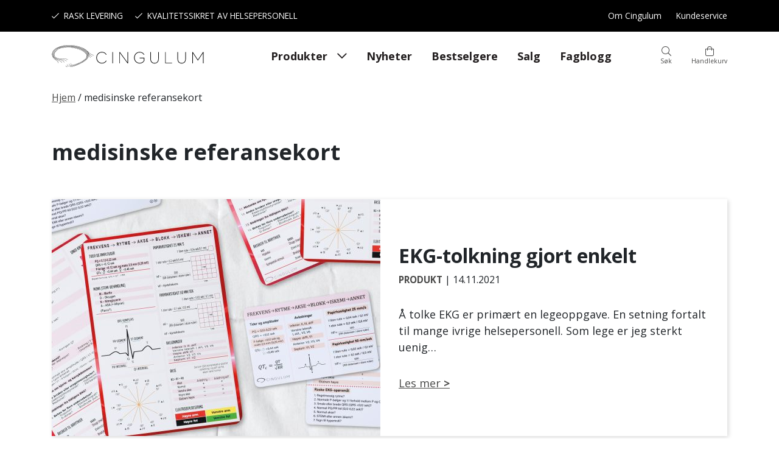

--- FILE ---
content_type: text/html; charset=UTF-8
request_url: https://www.cingulum.no/tag/medisinske-referansekort/
body_size: 14900
content:
<!doctype html>
<html lang="nb-NO">
<head>
		<meta charset="UTF-8">
	<meta name="viewport" content="width=device-width, initial-scale=1">
	<link rel="profile" href="https://gmpg.org/xfn/11">

	<meta name='robots' content='index, follow, max-image-preview:large, max-snippet:-1, max-video-preview:-1' />
	<style>img:is([sizes="auto" i], [sizes^="auto," i]) { contain-intrinsic-size: 3000px 1500px }</style>
	<!-- Global site tag (gtag.js) - Google Ads: 612191905 -->
<script async src="https://www.googletagmanager.com/gtag/js?id=AW-612191905"></script>
<script>
  window.dataLayer = window.dataLayer || [];
  function gtag(){dataLayer.push(arguments);}
  gtag('js', new Date());

  gtag('config', 'AW-612191905');
</script>

	<!-- This site is optimized with the Yoast SEO plugin v26.2 - https://yoast.com/wordpress/plugins/seo/ -->
	<title>medisinske referansekort Archives - Cingulum</title>
	<link rel="canonical" href="https://www.cingulum.no/tag/medisinske-referansekort/" />
	<meta property="og:locale" content="nb_NO" />
	<meta property="og:type" content="article" />
	<meta property="og:title" content="medisinske referansekort Archives - Cingulum" />
	<meta property="og:url" content="https://www.cingulum.no/tag/medisinske-referansekort/" />
	<meta property="og:site_name" content="Cingulum" />
	<meta property="og:image" content="https://www.cingulum.no/wp-content/uploads/2021/01/cingulum-medisinske-referansekort-scaled.jpg" />
	<meta property="og:image:width" content="2560" />
	<meta property="og:image:height" content="1741" />
	<meta property="og:image:type" content="image/jpeg" />
	<meta name="twitter:card" content="summary_large_image" />
	<script type="application/ld+json" class="yoast-schema-graph">{"@context":"https://schema.org","@graph":[{"@type":"CollectionPage","@id":"https://www.cingulum.no/tag/medisinske-referansekort/","url":"https://www.cingulum.no/tag/medisinske-referansekort/","name":"medisinske referansekort Archives - Cingulum","isPartOf":{"@id":"https://www.cingulum.no/#website"},"primaryImageOfPage":{"@id":"https://www.cingulum.no/tag/medisinske-referansekort/#primaryimage"},"image":{"@id":"https://www.cingulum.no/tag/medisinske-referansekort/#primaryimage"},"thumbnailUrl":"https://www.cingulum.no/wp-content/uploads/2021/10/EKG-tolkning-gjort-enkelt-medisinske-referansekort-helsepersonell-cingulum2-scaled.jpg","breadcrumb":{"@id":"https://www.cingulum.no/tag/medisinske-referansekort/#breadcrumb"},"inLanguage":"nb-NO"},{"@type":"ImageObject","inLanguage":"nb-NO","@id":"https://www.cingulum.no/tag/medisinske-referansekort/#primaryimage","url":"https://www.cingulum.no/wp-content/uploads/2021/10/EKG-tolkning-gjort-enkelt-medisinske-referansekort-helsepersonell-cingulum2-scaled.jpg","contentUrl":"https://www.cingulum.no/wp-content/uploads/2021/10/EKG-tolkning-gjort-enkelt-medisinske-referansekort-helsepersonell-cingulum2-scaled.jpg","width":2560,"height":1440,"caption":"EKG-tolkning-gjort-enkelt-medisinske-referansekort-helsepersonell-cingulum2"},{"@type":"BreadcrumbList","@id":"https://www.cingulum.no/tag/medisinske-referansekort/#breadcrumb","itemListElement":[{"@type":"ListItem","position":1,"name":"Hjem","item":"https://www.cingulum.no/"},{"@type":"ListItem","position":2,"name":"medisinske referansekort"}]},{"@type":"WebSite","@id":"https://www.cingulum.no/#website","url":"https://www.cingulum.no/","name":"Cingulum","description":"En nettbutikk for helsepersonell av helsepersonell","publisher":{"@id":"https://www.cingulum.no/#organization"},"potentialAction":[{"@type":"SearchAction","target":{"@type":"EntryPoint","urlTemplate":"https://www.cingulum.no/?s={search_term_string}"},"query-input":{"@type":"PropertyValueSpecification","valueRequired":true,"valueName":"search_term_string"}}],"inLanguage":"nb-NO"},{"@type":"Organization","@id":"https://www.cingulum.no/#organization","name":"Cingulum","url":"https://www.cingulum.no/","logo":{"@type":"ImageObject","inLanguage":"nb-NO","@id":"https://www.cingulum.no/#/schema/logo/image/","url":"https://www.cingulum.no/wp-content/uploads/2021/01/cingulum-logo-sort-hvit.png","contentUrl":"https://www.cingulum.no/wp-content/uploads/2021/01/cingulum-logo-sort-hvit.png","width":8000,"height":3217,"caption":"Cingulum"},"image":{"@id":"https://www.cingulum.no/#/schema/logo/image/"}}]}</script>
	<!-- / Yoast SEO plugin. -->


<link rel='dns-prefetch' href='//kit.fontawesome.com' />
<link rel='dns-prefetch' href='//www.googletagmanager.com' />
<link rel="alternate" type="application/rss+xml" title="Cingulum &raquo; strøm" href="https://www.cingulum.no/feed/" />
<link rel="alternate" type="application/rss+xml" title="Cingulum &raquo; kommentarstrøm" href="https://www.cingulum.no/comments/feed/" />
<link rel="alternate" type="application/rss+xml" title="Cingulum &raquo; medisinske referansekort stikkord-strøm" href="https://www.cingulum.no/tag/medisinske-referansekort/feed/" />
<script type="text/javascript">
/* <![CDATA[ */
window._wpemojiSettings = {"baseUrl":"https:\/\/s.w.org\/images\/core\/emoji\/16.0.1\/72x72\/","ext":".png","svgUrl":"https:\/\/s.w.org\/images\/core\/emoji\/16.0.1\/svg\/","svgExt":".svg","source":{"concatemoji":"https:\/\/www.cingulum.no\/wp-includes\/js\/wp-emoji-release.min.js?ver=6.8.3"}};
/*! This file is auto-generated */
!function(s,n){var o,i,e;function c(e){try{var t={supportTests:e,timestamp:(new Date).valueOf()};sessionStorage.setItem(o,JSON.stringify(t))}catch(e){}}function p(e,t,n){e.clearRect(0,0,e.canvas.width,e.canvas.height),e.fillText(t,0,0);var t=new Uint32Array(e.getImageData(0,0,e.canvas.width,e.canvas.height).data),a=(e.clearRect(0,0,e.canvas.width,e.canvas.height),e.fillText(n,0,0),new Uint32Array(e.getImageData(0,0,e.canvas.width,e.canvas.height).data));return t.every(function(e,t){return e===a[t]})}function u(e,t){e.clearRect(0,0,e.canvas.width,e.canvas.height),e.fillText(t,0,0);for(var n=e.getImageData(16,16,1,1),a=0;a<n.data.length;a++)if(0!==n.data[a])return!1;return!0}function f(e,t,n,a){switch(t){case"flag":return n(e,"\ud83c\udff3\ufe0f\u200d\u26a7\ufe0f","\ud83c\udff3\ufe0f\u200b\u26a7\ufe0f")?!1:!n(e,"\ud83c\udde8\ud83c\uddf6","\ud83c\udde8\u200b\ud83c\uddf6")&&!n(e,"\ud83c\udff4\udb40\udc67\udb40\udc62\udb40\udc65\udb40\udc6e\udb40\udc67\udb40\udc7f","\ud83c\udff4\u200b\udb40\udc67\u200b\udb40\udc62\u200b\udb40\udc65\u200b\udb40\udc6e\u200b\udb40\udc67\u200b\udb40\udc7f");case"emoji":return!a(e,"\ud83e\udedf")}return!1}function g(e,t,n,a){var r="undefined"!=typeof WorkerGlobalScope&&self instanceof WorkerGlobalScope?new OffscreenCanvas(300,150):s.createElement("canvas"),o=r.getContext("2d",{willReadFrequently:!0}),i=(o.textBaseline="top",o.font="600 32px Arial",{});return e.forEach(function(e){i[e]=t(o,e,n,a)}),i}function t(e){var t=s.createElement("script");t.src=e,t.defer=!0,s.head.appendChild(t)}"undefined"!=typeof Promise&&(o="wpEmojiSettingsSupports",i=["flag","emoji"],n.supports={everything:!0,everythingExceptFlag:!0},e=new Promise(function(e){s.addEventListener("DOMContentLoaded",e,{once:!0})}),new Promise(function(t){var n=function(){try{var e=JSON.parse(sessionStorage.getItem(o));if("object"==typeof e&&"number"==typeof e.timestamp&&(new Date).valueOf()<e.timestamp+604800&&"object"==typeof e.supportTests)return e.supportTests}catch(e){}return null}();if(!n){if("undefined"!=typeof Worker&&"undefined"!=typeof OffscreenCanvas&&"undefined"!=typeof URL&&URL.createObjectURL&&"undefined"!=typeof Blob)try{var e="postMessage("+g.toString()+"("+[JSON.stringify(i),f.toString(),p.toString(),u.toString()].join(",")+"));",a=new Blob([e],{type:"text/javascript"}),r=new Worker(URL.createObjectURL(a),{name:"wpTestEmojiSupports"});return void(r.onmessage=function(e){c(n=e.data),r.terminate(),t(n)})}catch(e){}c(n=g(i,f,p,u))}t(n)}).then(function(e){for(var t in e)n.supports[t]=e[t],n.supports.everything=n.supports.everything&&n.supports[t],"flag"!==t&&(n.supports.everythingExceptFlag=n.supports.everythingExceptFlag&&n.supports[t]);n.supports.everythingExceptFlag=n.supports.everythingExceptFlag&&!n.supports.flag,n.DOMReady=!1,n.readyCallback=function(){n.DOMReady=!0}}).then(function(){return e}).then(function(){var e;n.supports.everything||(n.readyCallback(),(e=n.source||{}).concatemoji?t(e.concatemoji):e.wpemoji&&e.twemoji&&(t(e.twemoji),t(e.wpemoji)))}))}((window,document),window._wpemojiSettings);
/* ]]> */
</script>
<style id='wp-emoji-styles-inline-css' type='text/css'>

	img.wp-smiley, img.emoji {
		display: inline !important;
		border: none !important;
		box-shadow: none !important;
		height: 1em !important;
		width: 1em !important;
		margin: 0 0.07em !important;
		vertical-align: -0.1em !important;
		background: none !important;
		padding: 0 !important;
	}
</style>
<link rel='stylesheet' id='wp-block-library-css' href='https://www.cingulum.no/wp-includes/css/dist/block-library/style.min.css?ver=6.8.3' type='text/css' media='all' />
<link rel='stylesheet' id='cingulum-block-style-css' href='https://www.cingulum.no/wp-content/themes/DMT-theme-child/css/block-style.min.css?ver=6.8.3' type='text/css' media='all' />
<link rel='stylesheet' id='universell-block-style-css' href='https://www.cingulum.no/wp-content/themes/DMT-theme/css/block-style.min.css?ver=6.8.3' type='text/css' media='all' />
<style id='font-awesome-svg-styles-default-inline-css' type='text/css'>
.svg-inline--fa {
  display: inline-block;
  height: 1em;
  overflow: visible;
  vertical-align: -.125em;
}
</style>
<link rel='stylesheet' id='font-awesome-svg-styles-css' href='https://www.cingulum.no/wp-content/uploads/font-awesome/v5.15.3/css/svg-with-js.css' type='text/css' media='all' />
<style id='font-awesome-svg-styles-inline-css' type='text/css'>
   .wp-block-font-awesome-icon svg::before,
   .wp-rich-text-font-awesome-icon svg::before {content: unset;}
</style>
<link rel='stylesheet' id='cr-frontend-css-css' href='https://www.cingulum.no/wp-content/plugins/customer-reviews-woocommerce/css/frontend.css?ver=5.89.0' type='text/css' media='all' />
<link rel='stylesheet' id='cr-badges-css-css' href='https://www.cingulum.no/wp-content/plugins/customer-reviews-woocommerce/css/badges.css?ver=5.89.0' type='text/css' media='all' />
<style id='global-styles-inline-css' type='text/css'>
:root{--wp--preset--aspect-ratio--square: 1;--wp--preset--aspect-ratio--4-3: 4/3;--wp--preset--aspect-ratio--3-4: 3/4;--wp--preset--aspect-ratio--3-2: 3/2;--wp--preset--aspect-ratio--2-3: 2/3;--wp--preset--aspect-ratio--16-9: 16/9;--wp--preset--aspect-ratio--9-16: 9/16;--wp--preset--color--black: #000000;--wp--preset--color--cyan-bluish-gray: #abb8c3;--wp--preset--color--white: #ffffff;--wp--preset--color--pale-pink: #f78da7;--wp--preset--color--vivid-red: #cf2e2e;--wp--preset--color--luminous-vivid-orange: #ff6900;--wp--preset--color--luminous-vivid-amber: #fcb900;--wp--preset--color--light-green-cyan: #7bdcb5;--wp--preset--color--vivid-green-cyan: #00d084;--wp--preset--color--pale-cyan-blue: #8ed1fc;--wp--preset--color--vivid-cyan-blue: #0693e3;--wp--preset--color--vivid-purple: #9b51e0;--wp--preset--gradient--vivid-cyan-blue-to-vivid-purple: linear-gradient(135deg,rgba(6,147,227,1) 0%,rgb(155,81,224) 100%);--wp--preset--gradient--light-green-cyan-to-vivid-green-cyan: linear-gradient(135deg,rgb(122,220,180) 0%,rgb(0,208,130) 100%);--wp--preset--gradient--luminous-vivid-amber-to-luminous-vivid-orange: linear-gradient(135deg,rgba(252,185,0,1) 0%,rgba(255,105,0,1) 100%);--wp--preset--gradient--luminous-vivid-orange-to-vivid-red: linear-gradient(135deg,rgba(255,105,0,1) 0%,rgb(207,46,46) 100%);--wp--preset--gradient--very-light-gray-to-cyan-bluish-gray: linear-gradient(135deg,rgb(238,238,238) 0%,rgb(169,184,195) 100%);--wp--preset--gradient--cool-to-warm-spectrum: linear-gradient(135deg,rgb(74,234,220) 0%,rgb(151,120,209) 20%,rgb(207,42,186) 40%,rgb(238,44,130) 60%,rgb(251,105,98) 80%,rgb(254,248,76) 100%);--wp--preset--gradient--blush-light-purple: linear-gradient(135deg,rgb(255,206,236) 0%,rgb(152,150,240) 100%);--wp--preset--gradient--blush-bordeaux: linear-gradient(135deg,rgb(254,205,165) 0%,rgb(254,45,45) 50%,rgb(107,0,62) 100%);--wp--preset--gradient--luminous-dusk: linear-gradient(135deg,rgb(255,203,112) 0%,rgb(199,81,192) 50%,rgb(65,88,208) 100%);--wp--preset--gradient--pale-ocean: linear-gradient(135deg,rgb(255,245,203) 0%,rgb(182,227,212) 50%,rgb(51,167,181) 100%);--wp--preset--gradient--electric-grass: linear-gradient(135deg,rgb(202,248,128) 0%,rgb(113,206,126) 100%);--wp--preset--gradient--midnight: linear-gradient(135deg,rgb(2,3,129) 0%,rgb(40,116,252) 100%);--wp--preset--font-size--small: 13px;--wp--preset--font-size--medium: 20px;--wp--preset--font-size--large: 36px;--wp--preset--font-size--x-large: 42px;--wp--preset--spacing--20: 0.44rem;--wp--preset--spacing--30: 0.67rem;--wp--preset--spacing--40: 1rem;--wp--preset--spacing--50: 1.5rem;--wp--preset--spacing--60: 2.25rem;--wp--preset--spacing--70: 3.38rem;--wp--preset--spacing--80: 5.06rem;--wp--preset--shadow--natural: 6px 6px 9px rgba(0, 0, 0, 0.2);--wp--preset--shadow--deep: 12px 12px 50px rgba(0, 0, 0, 0.4);--wp--preset--shadow--sharp: 6px 6px 0px rgba(0, 0, 0, 0.2);--wp--preset--shadow--outlined: 6px 6px 0px -3px rgba(255, 255, 255, 1), 6px 6px rgba(0, 0, 0, 1);--wp--preset--shadow--crisp: 6px 6px 0px rgba(0, 0, 0, 1);}:where(body) { margin: 0; }.wp-site-blocks > .alignleft { float: left; margin-right: 2em; }.wp-site-blocks > .alignright { float: right; margin-left: 2em; }.wp-site-blocks > .aligncenter { justify-content: center; margin-left: auto; margin-right: auto; }:where(.is-layout-flex){gap: 0.5em;}:where(.is-layout-grid){gap: 0.5em;}.is-layout-flow > .alignleft{float: left;margin-inline-start: 0;margin-inline-end: 2em;}.is-layout-flow > .alignright{float: right;margin-inline-start: 2em;margin-inline-end: 0;}.is-layout-flow > .aligncenter{margin-left: auto !important;margin-right: auto !important;}.is-layout-constrained > .alignleft{float: left;margin-inline-start: 0;margin-inline-end: 2em;}.is-layout-constrained > .alignright{float: right;margin-inline-start: 2em;margin-inline-end: 0;}.is-layout-constrained > .aligncenter{margin-left: auto !important;margin-right: auto !important;}.is-layout-constrained > :where(:not(.alignleft):not(.alignright):not(.alignfull)){margin-left: auto !important;margin-right: auto !important;}body .is-layout-flex{display: flex;}.is-layout-flex{flex-wrap: wrap;align-items: center;}.is-layout-flex > :is(*, div){margin: 0;}body .is-layout-grid{display: grid;}.is-layout-grid > :is(*, div){margin: 0;}body{padding-top: 0px;padding-right: 0px;padding-bottom: 0px;padding-left: 0px;}a:where(:not(.wp-element-button)){text-decoration: underline;}:root :where(.wp-element-button, .wp-block-button__link){background-color: #32373c;border-width: 0;color: #fff;font-family: inherit;font-size: inherit;line-height: inherit;padding: calc(0.667em + 2px) calc(1.333em + 2px);text-decoration: none;}.has-black-color{color: var(--wp--preset--color--black) !important;}.has-cyan-bluish-gray-color{color: var(--wp--preset--color--cyan-bluish-gray) !important;}.has-white-color{color: var(--wp--preset--color--white) !important;}.has-pale-pink-color{color: var(--wp--preset--color--pale-pink) !important;}.has-vivid-red-color{color: var(--wp--preset--color--vivid-red) !important;}.has-luminous-vivid-orange-color{color: var(--wp--preset--color--luminous-vivid-orange) !important;}.has-luminous-vivid-amber-color{color: var(--wp--preset--color--luminous-vivid-amber) !important;}.has-light-green-cyan-color{color: var(--wp--preset--color--light-green-cyan) !important;}.has-vivid-green-cyan-color{color: var(--wp--preset--color--vivid-green-cyan) !important;}.has-pale-cyan-blue-color{color: var(--wp--preset--color--pale-cyan-blue) !important;}.has-vivid-cyan-blue-color{color: var(--wp--preset--color--vivid-cyan-blue) !important;}.has-vivid-purple-color{color: var(--wp--preset--color--vivid-purple) !important;}.has-black-background-color{background-color: var(--wp--preset--color--black) !important;}.has-cyan-bluish-gray-background-color{background-color: var(--wp--preset--color--cyan-bluish-gray) !important;}.has-white-background-color{background-color: var(--wp--preset--color--white) !important;}.has-pale-pink-background-color{background-color: var(--wp--preset--color--pale-pink) !important;}.has-vivid-red-background-color{background-color: var(--wp--preset--color--vivid-red) !important;}.has-luminous-vivid-orange-background-color{background-color: var(--wp--preset--color--luminous-vivid-orange) !important;}.has-luminous-vivid-amber-background-color{background-color: var(--wp--preset--color--luminous-vivid-amber) !important;}.has-light-green-cyan-background-color{background-color: var(--wp--preset--color--light-green-cyan) !important;}.has-vivid-green-cyan-background-color{background-color: var(--wp--preset--color--vivid-green-cyan) !important;}.has-pale-cyan-blue-background-color{background-color: var(--wp--preset--color--pale-cyan-blue) !important;}.has-vivid-cyan-blue-background-color{background-color: var(--wp--preset--color--vivid-cyan-blue) !important;}.has-vivid-purple-background-color{background-color: var(--wp--preset--color--vivid-purple) !important;}.has-black-border-color{border-color: var(--wp--preset--color--black) !important;}.has-cyan-bluish-gray-border-color{border-color: var(--wp--preset--color--cyan-bluish-gray) !important;}.has-white-border-color{border-color: var(--wp--preset--color--white) !important;}.has-pale-pink-border-color{border-color: var(--wp--preset--color--pale-pink) !important;}.has-vivid-red-border-color{border-color: var(--wp--preset--color--vivid-red) !important;}.has-luminous-vivid-orange-border-color{border-color: var(--wp--preset--color--luminous-vivid-orange) !important;}.has-luminous-vivid-amber-border-color{border-color: var(--wp--preset--color--luminous-vivid-amber) !important;}.has-light-green-cyan-border-color{border-color: var(--wp--preset--color--light-green-cyan) !important;}.has-vivid-green-cyan-border-color{border-color: var(--wp--preset--color--vivid-green-cyan) !important;}.has-pale-cyan-blue-border-color{border-color: var(--wp--preset--color--pale-cyan-blue) !important;}.has-vivid-cyan-blue-border-color{border-color: var(--wp--preset--color--vivid-cyan-blue) !important;}.has-vivid-purple-border-color{border-color: var(--wp--preset--color--vivid-purple) !important;}.has-vivid-cyan-blue-to-vivid-purple-gradient-background{background: var(--wp--preset--gradient--vivid-cyan-blue-to-vivid-purple) !important;}.has-light-green-cyan-to-vivid-green-cyan-gradient-background{background: var(--wp--preset--gradient--light-green-cyan-to-vivid-green-cyan) !important;}.has-luminous-vivid-amber-to-luminous-vivid-orange-gradient-background{background: var(--wp--preset--gradient--luminous-vivid-amber-to-luminous-vivid-orange) !important;}.has-luminous-vivid-orange-to-vivid-red-gradient-background{background: var(--wp--preset--gradient--luminous-vivid-orange-to-vivid-red) !important;}.has-very-light-gray-to-cyan-bluish-gray-gradient-background{background: var(--wp--preset--gradient--very-light-gray-to-cyan-bluish-gray) !important;}.has-cool-to-warm-spectrum-gradient-background{background: var(--wp--preset--gradient--cool-to-warm-spectrum) !important;}.has-blush-light-purple-gradient-background{background: var(--wp--preset--gradient--blush-light-purple) !important;}.has-blush-bordeaux-gradient-background{background: var(--wp--preset--gradient--blush-bordeaux) !important;}.has-luminous-dusk-gradient-background{background: var(--wp--preset--gradient--luminous-dusk) !important;}.has-pale-ocean-gradient-background{background: var(--wp--preset--gradient--pale-ocean) !important;}.has-electric-grass-gradient-background{background: var(--wp--preset--gradient--electric-grass) !important;}.has-midnight-gradient-background{background: var(--wp--preset--gradient--midnight) !important;}.has-small-font-size{font-size: var(--wp--preset--font-size--small) !important;}.has-medium-font-size{font-size: var(--wp--preset--font-size--medium) !important;}.has-large-font-size{font-size: var(--wp--preset--font-size--large) !important;}.has-x-large-font-size{font-size: var(--wp--preset--font-size--x-large) !important;}
:where(.wp-block-post-template.is-layout-flex){gap: 1.25em;}:where(.wp-block-post-template.is-layout-grid){gap: 1.25em;}
:where(.wp-block-columns.is-layout-flex){gap: 2em;}:where(.wp-block-columns.is-layout-grid){gap: 2em;}
:root :where(.wp-block-pullquote){font-size: 1.5em;line-height: 1.6;}
</style>
<link rel='stylesheet' id='woocommerce-layout-css' href='https://www.cingulum.no/wp-content/plugins/woocommerce/assets/css/woocommerce-layout.css?ver=10.3.4' type='text/css' media='all' />
<link rel='stylesheet' id='woocommerce-smallscreen-css' href='https://www.cingulum.no/wp-content/plugins/woocommerce/assets/css/woocommerce-smallscreen.css?ver=10.3.4' type='text/css' media='only screen and (max-width: 768px)' />
<link rel='stylesheet' id='woocommerce-general-css' href='https://www.cingulum.no/wp-content/plugins/woocommerce/assets/css/woocommerce.css?ver=10.3.4' type='text/css' media='all' />
<style id='woocommerce-inline-inline-css' type='text/css'>
.woocommerce form .form-row .required { visibility: visible; }
</style>
<link rel='stylesheet' id='woonp-frontend-css' href='https://www.cingulum.no/wp-content/plugins/wpc-name-your-price/assets/css/frontend.css?ver=2.2.0' type='text/css' media='all' />
<link rel='stylesheet' id='brands-styles-css' href='https://www.cingulum.no/wp-content/plugins/woocommerce/assets/css/brands.css?ver=10.3.4' type='text/css' media='all' />
<link rel='stylesheet' id='vipps-gw-css' href='https://www.cingulum.no/wp-content/plugins/woo-vipps/payment/css/vipps.css?ver=1762174208' type='text/css' media='all' />
<link rel='stylesheet' id='dmt-theme-style-css' href='https://www.cingulum.no/wp-content/themes/DMT-theme/style.css?ver=1.2.1' type='text/css' media='all' />
<link rel='stylesheet' id='dmt-theme-wc-style-css' href='https://www.cingulum.no/wp-content/themes/DMT-theme/css/woocommerce.css?ver=1.2.1' type='text/css' media='all' />
<link rel='stylesheet' id='dmt-theme-child-style-css' href='https://www.cingulum.no/wp-content/themes/DMT-theme-child/style.css?ver=1.0.0' type='text/css' media='all' />
<script type="text/template" id="tmpl-variation-template">
	<div class="woocommerce-variation-description">{{{ data.variation.variation_description }}}</div>
	<div class="woocommerce-variation-price">{{{ data.variation.price_html }}}</div>
	<div class="woocommerce-variation-availability">{{{ data.variation.availability_html }}}</div>
</script>
<script type="text/template" id="tmpl-unavailable-variation-template">
	<p role="alert">Beklager, dette produktet er ikke tilgjengelig. Vennligst velg en annen kombinasjon.</p>
</script>
<script type="text/javascript" src="https://www.cingulum.no/wp-includes/js/jquery/jquery.min.js?ver=3.7.1" id="jquery-core-js"></script>
<script type="text/javascript" src="https://www.cingulum.no/wp-includes/js/jquery/jquery-migrate.min.js?ver=3.4.1" id="jquery-migrate-js"></script>
<script type="text/javascript" src="https://www.cingulum.no/wp-includes/js/underscore.min.js?ver=1.13.7" id="underscore-js"></script>
<script type="text/javascript" id="wp-util-js-extra">
/* <![CDATA[ */
var _wpUtilSettings = {"ajax":{"url":"\/wp-admin\/admin-ajax.php"}};
/* ]]> */
</script>
<script type="text/javascript" src="https://www.cingulum.no/wp-includes/js/wp-util.min.js?ver=6.8.3" id="wp-util-js"></script>
<script type="text/javascript" src="https://www.cingulum.no/wp-content/plugins/woocommerce/assets/js/jquery-blockui/jquery.blockUI.min.js?ver=2.7.0-wc.10.3.4" id="wc-jquery-blockui-js" data-wp-strategy="defer"></script>
<script type="text/javascript" id="wc-add-to-cart-js-extra">
/* <![CDATA[ */
var wc_add_to_cart_params = {"ajax_url":"\/wp-admin\/admin-ajax.php","wc_ajax_url":"\/?wc-ajax=%%endpoint%%","i18n_view_cart":"Vis handlekurv","cart_url":"https:\/\/www.cingulum.no\/kasse\/","is_cart":"","cart_redirect_after_add":"no"};
/* ]]> */
</script>
<script type="text/javascript" src="https://www.cingulum.no/wp-content/plugins/woocommerce/assets/js/frontend/add-to-cart.min.js?ver=10.3.4" id="wc-add-to-cart-js" defer="defer" data-wp-strategy="defer"></script>
<script type="text/javascript" src="https://www.cingulum.no/wp-content/plugins/woocommerce/assets/js/js-cookie/js.cookie.min.js?ver=2.1.4-wc.10.3.4" id="wc-js-cookie-js" data-wp-strategy="defer"></script>
<script type="text/javascript" id="WCPAY_ASSETS-js-extra">
/* <![CDATA[ */
var wcpayAssets = {"url":"https:\/\/www.cingulum.no\/wp-content\/plugins\/woocommerce-payments\/dist\/"};
/* ]]> */
</script>
<script defer crossorigin="anonymous" type="text/javascript" src="https://kit.fontawesome.com/265325def6.js" id="font-awesome-official-js"></script>

<!-- Google tag (gtag.js) snippet added by Site Kit -->
<!-- Google Analytics snippet added by Site Kit -->
<script type="text/javascript" src="https://www.googletagmanager.com/gtag/js?id=G-EJ0JJ0T7FJ" id="google_gtagjs-js" async></script>
<script type="text/javascript" id="google_gtagjs-js-after">
/* <![CDATA[ */
window.dataLayer = window.dataLayer || [];function gtag(){dataLayer.push(arguments);}
gtag("set","linker",{"domains":["www.cingulum.no"]});
gtag("js", new Date());
gtag("set", "developer_id.dZTNiMT", true);
gtag("config", "G-EJ0JJ0T7FJ");
 window._googlesitekit = window._googlesitekit || {}; window._googlesitekit.throttledEvents = []; window._googlesitekit.gtagEvent = (name, data) => { var key = JSON.stringify( { name, data } ); if ( !! window._googlesitekit.throttledEvents[ key ] ) { return; } window._googlesitekit.throttledEvents[ key ] = true; setTimeout( () => { delete window._googlesitekit.throttledEvents[ key ]; }, 5 ); gtag( "event", name, { ...data, event_source: "site-kit" } ); }; 
/* ]]> */
</script>
<link rel="https://api.w.org/" href="https://www.cingulum.no/wp-json/" /><link rel="alternate" title="JSON" type="application/json" href="https://www.cingulum.no/wp-json/wp/v2/tags/126961" /><link rel="EditURI" type="application/rsd+xml" title="RSD" href="https://www.cingulum.no/xmlrpc.php?rsd" />
<meta name="generator" content="Site Kit by Google 1.166.0" />	<noscript><style>.woocommerce-product-gallery{ opacity: 1 !important; }</style></noscript>
	
<!-- Google AdSense meta tags added by Site Kit -->
<meta name="google-adsense-platform-account" content="ca-host-pub-2644536267352236">
<meta name="google-adsense-platform-domain" content="sitekit.withgoogle.com">
<!-- End Google AdSense meta tags added by Site Kit -->
<style> a[href="https://www.cingulum.no/vipps_checkout/"] { -webkit-touch-callout: none;  } </style>

<!-- Google Tag Manager snippet added by Site Kit -->
<script type="text/javascript">
/* <![CDATA[ */

			( function( w, d, s, l, i ) {
				w[l] = w[l] || [];
				w[l].push( {'gtm.start': new Date().getTime(), event: 'gtm.js'} );
				var f = d.getElementsByTagName( s )[0],
					j = d.createElement( s ), dl = l != 'dataLayer' ? '&l=' + l : '';
				j.async = true;
				j.src = 'https://www.googletagmanager.com/gtm.js?id=' + i + dl;
				f.parentNode.insertBefore( j, f );
			} )( window, document, 'script', 'dataLayer', 'GTM-PR8JGTN' );
			
/* ]]> */
</script>

<!-- End Google Tag Manager snippet added by Site Kit -->
<link rel="icon" href="https://www.cingulum.no/wp-content/uploads/2020/06/cropped-2-32x32.jpg" sizes="32x32" />
<link rel="icon" href="https://www.cingulum.no/wp-content/uploads/2020/06/cropped-2-192x192.jpg" sizes="192x192" />
<link rel="apple-touch-icon" href="https://www.cingulum.no/wp-content/uploads/2020/06/cropped-2-180x180.jpg" />
<meta name="msapplication-TileImage" content="https://www.cingulum.no/wp-content/uploads/2020/06/cropped-2-270x270.jpg" />
<style id="dmt_theme-style-inline-css" type="text/css">@import url('https://fonts.googleapis.com/css?family=Open+Sans:regular,700,800&display=swap');

:root {
--universell-body-text-color: #231f20;
--universell-body-link-color: #4a4a49;
--universell-body-link-hover-color: #231f20;
--universell-header-link-color: #231f20;
--universell-header-link-active-color: #231f20;
--universell-header-link-hover-color: #3f3f3f;
--universell-header-link-submenu-color: #231f20;
--universell-header-link-submenu-active-color: #231f20;
--universell-header-link-submenu-hover-color: #231f20;
--universell-main-banner-text-color: #FFFFFF;
--universell-main-banner-alternate-text-color: #000000;
--universell-footer-text-color: #ffffff;
--universell-footer-link-color: #ffffff;
--universell-footer-link-hover-color: #ffffff;
--universell-border-radius: .25rem;
--universell-main-banner-height: 70;
--universell-main-banner-arrows-color: #FFF;
--universell-main-banner-dots-color: #FFF;
--universell-main-banner-dots-active-color: #CCC;
--universell-slider-arrows-color: #FFF;
--universell-slider-dots-color: #FFF;
--universell-slider-dots-active-color: #CCC;
--universell-menu-dropdown-background-color: #FFFFFF;
--universell-hamburger-menu-background-color: #ffffff;
--universell-hamburger-menu-slidein-overlay-background-color: #231f20;
--universell-hamburger-menu-link-color: #231f20;
--universell-hamburger-menu-link-hover-color: #231f20;
--universell-hamburger-menu-close-button-color: #0a0a0a;
--universell-hamburger-menu-close-button-hover-color: #CCC;
--universell-cta-button-text-color: #FFF;
--universell-cta-button-text-hover-color: #FFF;
--universell-cta-button-background-color: #000;
--universell-cta-button-background-hover-color: #999;
--universell-caption-alignment: left;
--universell-caption-font-style: normal;
--universell-introtext-font-size: 122.222%;
--universell-introtext-font-style: normal;
--universell-introtext-font-weight: normal;
--universell-footer-background-image-repeat: no-repeat;
--universell-footer-background-image-position: center center;
--universell-footer-background-image-size: cover;
--universell-primary-color: #231f20;
--universell-secondary-color: #dbdbdb;
--universell-primary-button-text-color: #FFF;
--universell-primary-button-background-color: #231f20;
--universell-primary-button-hover-text-color: #FFF;
--universell-primary-button-hover-background-color: #352e30;
--universell-secondary-button-text-color: #231f20;
--universell-secondary-button-background-color: #dbdbdb;
--universell-secondary-button-hover-text-color: #231f20;
--universell-secondary-button-hover-background-color: #c6c6c6;
}
body {letter-spacing: normal;}
body {font-family: 'Open Sans';}
body {font-weight: 400;}
h1, h2, h3, h4, h5, h6 {font-weight: 700;}
.btn-primary, .wp-block-button .wp-block-button__link, .woocommerce a.button, .woocommerce button.button.alt, .woocommerce button.button.alt.disabled, .woocommerce #respond input#submit, .woocommerce a.button, .woocommerce button.button, .woocommerce input.button, .woocommerce #respond input#submit.alt, .woocommerce a.button.alt, .woocommerce button.button.alt, .woocommerce input.button.alt, .woocommerce button.button:disabled, .woocommerce button.button:disabled[disabled] {color: #FFF;}
.btn-primary, .wp-block-button .wp-block-button__link, .woocommerce a.button, .woocommerce button.button.alt, .woocommerce button.button.alt.disabled, .woocommerce #respond input#submit, .woocommerce a.button, .woocommerce button.button, .woocommerce input.button, .woocommerce #respond input#submit.alt, .woocommerce a.button.alt, .woocommerce button.button.alt, .woocommerce input.button.alt, .woocommerce button.button:disabled, .woocommerce button.button:disabled[disabled] {background-color: #231f20; border-color: #231f20;}
.btn-primary:hover, .wp-block-button .wp-block-button__link:hover, .woocommerce a.button:hover, .woocommerce button.button.alt:hover, .woocommerce button.button.alt.disabled:hover, .woocommerce #respond input#submit:hover, .woocommerce a.button:hover, .woocommerce button.button:hover, .woocommerce input.button:hover, .woocommerce #respond input#submit.alt:hover, .woocommerce a.button.alt:hover, .woocommerce button.button.alt:hover, .woocommerce input.button.alt:hover, .woocommerce #respond input#submit.disabled:hover, .woocommerce #respond input#submit:disabled:hover, .woocommerce #respond input#submit:disabled[disabled]:hover, .woocommerce a.button.disabled:hover, .woocommerce a.button:disabled:hover, .woocommerce a.button:disabled[disabled]:hover, .woocommerce button.button.disabled:hover, .woocommerce button.button:disabled:hover, .woocommerce button.button:disabled[disabled]:hover, .woocommerce input.button.disabled:hover, .woocommerce input.button:disabled:hover, .woocommerce input.button:disabled[disabled]:hover {color: #FFF;}
.btn-primary:hover, .wp-block-button .wp-block-button__link:hover, .woocommerce a.button:hover, .woocommerce button.button.alt:hover, .woocommerce button.button.alt.disabled:hover, .woocommerce #respond input#submit:hover, .woocommerce a.button:hover, .woocommerce button.button:hover, .woocommerce input.button:hover, .woocommerce #respond input#submit.alt:hover, .woocommerce a.button.alt:hover, .woocommerce button.button.alt:hover, .woocommerce input.button.alt:hover, .woocommerce #respond input#submit.disabled:hover, .woocommerce #respond input#submit:disabled:hover, .woocommerce #respond input#submit:disabled[disabled]:hover, .woocommerce a.button.disabled:hover, .woocommerce a.button:disabled:hover, .woocommerce a.button:disabled[disabled]:hover, .woocommerce button.button.disabled:hover, .woocommerce button.button:disabled:hover, .woocommerce button.button:disabled[disabled]:hover, .woocommerce input.button.disabled:hover, .woocommerce input.button:disabled:hover, .woocommerce input.button:disabled[disabled]:hover {background-color: #352e30; border-color: #352e30;}
.btn-secondary, .wp-block-button.is-style-secondary-button-style .wp-block-button__link {color: #231f20;}
.btn-secondary {background-color: #dbdbdb; border-color: #dbdbdb;}
.wp-block-button.is-style-secondary-button-style .wp-block-button__link {background-color: #dbdbdb; border-color: #dbdbdb;}
.btn-secondary:hover, .wp-block-button.is-style-secondary-button-style .wp-block-button__link:hover {color: #231f20;}
.btn-secondary:hover, .wp-block-button.is-style-secondary-button-style .wp-block-button__link:hover {background-color: #c6c6c6; border-color: #c6c6c6;}
@media (min-width: 992px) { .content-container>*:not(.alignwide):not(.alignfull):not(.alignleft):not(.alignright):not(.is-style-wide):not(.read-more-content), .read-more-content>*:not(.alignwide):not(.alignfull):not(.alignleft):not(.alignright):not(.is-style-wide):not(.read-more-content) { max-width: 665px;} }
@media (min-width: 992px) { .content-container>.alignwide { max-width: 815px;} }
</style>
		<style>@media (min-width: 992px) { .content-container>*:not(.alignwide):not(.alignfull):not(.alignleft):not(.alignright):not(.is-style-wide):not(.read-more-content), .read-more-content>*:not(.alignwide):not(.alignfull):not(.alignleft):not(.alignright):not(.is-style-wide):not(.read-more-content) { max-width: 665px !important;} }@media (min-width: 992px) { .content-container>.alignwide { max-width: 815px;} }
</style>	
	</head>
<body class="archive tag tag-medisinske-referansekort tag-126961 wp-custom-logo wp-theme-DMT-theme wp-child-theme-DMT-theme-child no-focus-outline  theme-style-smart  content-container-narrow theme-DMT-theme woocommerce-no-js">

			<!-- Google Tag Manager (noscript) snippet added by Site Kit -->
		<noscript>
			<iframe src="https://www.googletagmanager.com/ns.html?id=GTM-PR8JGTN" height="0" width="0" style="display:none;visibility:hidden"></iframe>
		</noscript>
		<!-- End Google Tag Manager (noscript) snippet added by Site Kit -->
		<!-- Event snippet for Kjøpkonverteringer conversion page -->
<script>
  gtag('event', 'conversion', {
      'send_to': 'AW-612191905/9FwdCNfi4KIDEKGd9aMC',
      'transaction_id': ''
  });
</script>
            <div class="navbar-cart-content-over"></div>
            <div class="navbar-cart-content">
                <div class="navbar-cart-content-loading"><div class="lds-ellipsis"><div></div><div></div><div></div><div></div></div></div>
                <div class="widget woocommerce widget_shopping_cart"><h2 class="widgettitle">Handlekurv</h2><div class="widget_shopping_cart_content"></div></div>            </div>
            
			<a href="#main-content" class="sr-only sr-only-focusable">Hopp til hovedinnhold</a>

			<header class="main-header has-search submenu-direction-down has-cart submenu-type-default" style=" background-color: #ffffff;">

		
					
					
			
				
    <div class="top-navbar">
        <div class="container">
            <div class="top-navbar-wrapper">

    
        <div class="top-navbar-left">
            <div class="top-navbar-left-items">

        
            <div class="top-navbar-left-item">
                <i class="fal fa-check"></i> RASK LEVERING            </div>

        
            <div class="top-navbar-left-item">
                <i class="fal fa-check"></i> KVALITETSSIKRET AV HELSEPERSONELL            </div>

        
            </div>
        </div>

    
    
        <div class="top-navbar-right">
            <nav>
                <ul>

        
            <li><a href="https://www.cingulum.no/om-cingulum/" target="">Om Cingulum</a></li>

        
            <li><a href="https://www.cingulum.no/kundeservice/" target="">Kundeservice</a></li>

        

                </ul>
            </nav>
        </div>

    
            </div>
        </div>
    </div>


				<nav class="navbar navbar-main-menu navbar-expand-md align-right navigation-dropdown">
						<a
						class="navbar-brand"
						href="https://www.cingulum.no/"
						style="width: 250px;"
						>
													<img src="https://www.cingulum.no/wp-content/uploads/2021/01/logo-horizontal-black.svg" alt="Cingulum"							>
											</a>
											<div class="navbar-over" style=" background-color: #ffffff;"></div>

						<div class="navbar-menu-items">

							
														<div class="hamburger-slidein-over"></div>
							
							<div class="navbar-menu-item main-header-main-menu ml-md-auto hamburger-menu-type-slidein" id="main-header-main-menu">

																	<button class="navbar-toggler" type="button" data-target="#main-header-main-menu" aria-controls="main-header-main-menu" aria-expanded="false" aria-label="Meny">
										<i class="fal fa-times"></i>									</button>
								
								<ul id="menu-hovedmeny" class="dmt-menu dmt-menu-wide"><li id="menu-item-21687" class="menu-item menu-item-type-post_type menu-item-object-page menu-item-has-children menu-item-21687 nav-item top-menu-item has-icon has-separate-icon"><span class="has-separate-icon-wrapper"><a href="https://www.cingulum.no/produkter/" class="nav-link">Produkter</a> <a href="#" data-toggle="dropdown-submenu" class="menu-dropdown-icon-link nav-link" aria-expanded="false"><i class="menu-dropdown-icon fas fa-chevron-down"></i></a></span>
<ul class="sub-menu">
	<li id="menu-item-17281" class="menu-item menu-item-type-taxonomy menu-item-object-product_cat menu-item-17281 nav-item"><a href="https://www.cingulum.no/produktkategori/medisinske-referansekort/">Medisinske referansekort</a></li>
	<li id="menu-item-47058" class="menu-item menu-item-type-taxonomy menu-item-object-product_cat menu-item-47058 nav-item"><a href="https://www.cingulum.no/produktkategori/medskill-ultralyd/">MedSkill</a></li>
	<li id="menu-item-21772" class="menu-item menu-item-type-taxonomy menu-item-object-product_cat menu-item-21772 nav-item"><a href="https://www.cingulum.no/produktkategori/samlepakker/">Samlepakker</a></li>
	<li id="menu-item-32832" class="menu-item menu-item-type-taxonomy menu-item-object-product_cat menu-item-32832 nav-item"><a href="https://www.cingulum.no/produktkategori/forstehjelp/">Førstehjelp</a></li>
	<li id="menu-item-21771" class="menu-item menu-item-type-taxonomy menu-item-object-product_cat menu-item-21771 nav-item"><a href="https://www.cingulum.no/produktkategori/medisinsk-utstyr/">Medisinsk utstyr</a></li>
	<li id="menu-item-35241" class="menu-item menu-item-type-taxonomy menu-item-object-product_cat menu-item-35241 nav-item"><a href="https://www.cingulum.no/produktkategori/klokker-cingulum/">Klokker</a></li>
	<li id="menu-item-32957" class="menu-item menu-item-type-taxonomy menu-item-object-product_cat menu-item-32957 nav-item"><a href="https://www.cingulum.no/produktkategori/sok-og-redning/">Søk og redning</a></li>
	<li id="menu-item-38487" class="menu-item menu-item-type-taxonomy menu-item-object-product_cat menu-item-38487 nav-item"><a href="https://www.cingulum.no/produktkategori/lommelykter/">Lommelykter</a></li>
	<li id="menu-item-32479" class="menu-item menu-item-type-taxonomy menu-item-object-product_cat menu-item-32479 nav-item"><a href="https://www.cingulum.no/produktkategori/stetoskop/">Stetoskop</a></li>
	<li id="menu-item-17285" class="menu-item menu-item-type-taxonomy menu-item-object-product_cat menu-item-17285 nav-item"><a href="https://www.cingulum.no/produktkategori/boker/">Bøker</a></li>
	<li id="menu-item-17279" class="menu-item menu-item-type-taxonomy menu-item-object-product_cat menu-item-17279 nav-item"><a href="https://www.cingulum.no/produktkategori/toymerker/">Tøymerker</a></li>
	<li id="menu-item-17278" class="menu-item menu-item-type-taxonomy menu-item-object-product_cat menu-item-17278 nav-item"><a href="https://www.cingulum.no/produktkategori/nokkelringer/">Nøkkelringer</a></li>
	<li id="menu-item-17280" class="menu-item menu-item-type-taxonomy menu-item-object-product_cat menu-item-17280 nav-item"><a href="https://www.cingulum.no/produktkategori/klistremerker/">Klistremerker</a></li>
	<li id="menu-item-35511" class="menu-item menu-item-type-taxonomy menu-item-object-product_cat menu-item-35511 nav-item"><a href="https://www.cingulum.no/produktkategori/reisemedisin/">Reisemedisin</a></li>
	<li id="menu-item-41230" class="menu-item menu-item-type-taxonomy menu-item-object-product_cat menu-item-41230 nav-item"><a href="https://www.cingulum.no/produktkategori/beredskap/">Beredskap</a></li>
	<li id="menu-item-17282" class="menu-item menu-item-type-taxonomy menu-item-object-product_cat menu-item-17282 nav-item"><a href="https://www.cingulum.no/produktkategori/sprakkort/">Språkkort</a></li>
	<li id="menu-item-17284" class="menu-item menu-item-type-taxonomy menu-item-object-product_cat menu-item-17284 nav-item"><a href="https://www.cingulum.no/produktkategori/buttons/">Buttons</a></li>
	<li id="menu-item-21773" class="menu-item menu-item-type-taxonomy menu-item-object-product_cat menu-item-21773 nav-item"><a href="https://www.cingulum.no/produktkategori/kaffekrus/">Kaffekrus</a></li>
	<li id="menu-item-17283" class="menu-item menu-item-type-taxonomy menu-item-object-product_cat menu-item-17283 nav-item"><a href="https://www.cingulum.no/produktkategori/annet/">Annet</a></li>
</ul>
</li>
<li id="menu-item-21688" class="menu-item menu-item-type-post_type menu-item-object-page menu-item-21688 nav-item top-menu-item"><a href="https://www.cingulum.no/produktnyheter/" class="nav-link">Nyheter</a></li>
<li id="menu-item-21689" class="menu-item menu-item-type-post_type menu-item-object-page menu-item-21689 nav-item top-menu-item"><a href="https://www.cingulum.no/bestselgere/" class="nav-link">Bestselgere</a></li>
<li id="menu-item-21696" class="menu-item menu-item-type-post_type menu-item-object-page menu-item-21696 nav-item top-menu-item"><a href="https://www.cingulum.no/salg/" class="nav-link">Salg</a></li>
<li id="menu-item-21690" class="menu-item menu-item-type-taxonomy menu-item-object-category menu-item-21690 nav-item top-menu-item"><a href="https://www.cingulum.no/category/fagblogg/" class="nav-link">Fagblogg</a></li>
<li id="menu-item-21691" class="dark menu-item menu-item-type-post_type menu-item-object-page menu-item-21691 nav-item top-menu-item d-md-none d-lg-none d-xl-none"><a href="https://www.cingulum.no/om-cingulum/" class="nav-link">Om Cingulum</a></li>
<li id="menu-item-21776" class="dark mobile-open menu-item menu-item-type-custom menu-item-object-custom menu-item-has-children menu-item-21776 nav-item top-menu-item d-md-none d-lg-none d-xl-none has-icon has-separate-icon"><span class="has-separate-icon-wrapper"><a href="#" class="nav-link">Kundeservice</a> <a href="#" data-toggle="dropdown-submenu" class="menu-dropdown-icon-link nav-link" aria-expanded="false"><i class="menu-dropdown-icon fas fa-chevron-down"></i></a></span>
<ul class="sub-menu">
	<li id="menu-item-21778" class="menu-item menu-item-type-post_type menu-item-object-page menu-item-21778 nav-item d-md-none d-lg-none d-xl-none"><a href="https://www.cingulum.no/kontakt-oss/">Kontakt oss</a></li>
	<li id="menu-item-21780" class="menu-item menu-item-type-post_type menu-item-object-page menu-item-21780 nav-item d-md-none d-lg-none d-xl-none"><a href="https://www.cingulum.no/frakt-og-levering/">Frakt og levering</a></li>
	<li id="menu-item-21777" class="menu-item menu-item-type-post_type menu-item-object-page menu-item-21777 nav-item d-md-none d-lg-none d-xl-none"><a href="https://www.cingulum.no/salgsbetingelser/">Salgsbetingelser</a></li>
	<li id="menu-item-21897" class="menu-item menu-item-type-post_type menu-item-object-page menu-item-21897 nav-item"><a href="https://www.cingulum.no/reklamasjon-og-retur/">Reklamasjon og retur</a></li>
	<li id="menu-item-21779" class="menu-item menu-item-type-post_type menu-item-object-page menu-item-21779 nav-item d-md-none d-lg-none d-xl-none"><a href="https://www.cingulum.no/hjelp/">Hjelp</a></li>
	<li id="menu-item-21898" class="menu-item menu-item-type-post_type menu-item-object-page menu-item-21898 nav-item"><a href="https://www.cingulum.no/noe-du-savner/">Noe du savner?</a></li>
</ul>
</li>
<li id="menu-item-21692" class="dark menu-item menu-item-type-custom menu-item-object-custom menu-item-has-children menu-item-21692 nav-item top-menu-item d-md-none d-lg-none d-xl-none has-icon has-separate-icon"><span class="has-separate-icon-wrapper"><a href="#" class="nav-link">Sosiale medier</a> <a href="#" data-toggle="dropdown-submenu" class="menu-dropdown-icon-link nav-link" aria-expanded="false"><i class="menu-dropdown-icon fas fa-chevron-down"></i></a></span>
<ul class="sub-menu">
	<li id="menu-item-21774" class="menu-item menu-item-type-custom menu-item-object-custom menu-item-21774 nav-item d-md-none d-lg-none d-xl-none"><a href="https://www.facebook.com/cingulumas/">Facebook</a></li>
	<li id="menu-item-21775" class="menu-item menu-item-type-custom menu-item-object-custom menu-item-21775 nav-item d-md-none d-lg-none d-xl-none"><a href="https://www.instagram.com/cingulum.no/">Instagram</a></li>
</ul>
</li>
</ul>																	
																															</div>

							
							

							
            <div class="navbar-menu-item navbar-menu-item-navbar-search order-collapse">
        <ul class="dmt-menu navbar-nav non-colapse navbar-search dmt-menu">
        <li class="nav-item top-menu-item">
            <a class="nav-link search-button" id="navbarSearchDropdown" aria-label="Søk" role="button" data-toggle="dropdown-submenu" aria-haspopup="true" aria-expanded="false" href="#">
                                    <div class="nav-link-icon-label">Søk</div>
                                <div class="search-icon-open-wrapper">
                    <i class="fal fa-search"></i>                </div>
            </a>
            <ul class="sub-menu" aria-labelledby="navbarSearchDropdown">
                <li class="search-wrapper">
                    <div class="search-box">
                        <form class="search-form form-inline" role="search" method="get" action="https://www.cingulum.no/">
                            <label for="search-input" class="d-none d-sm-inline"><i class="fas fa-search"></i></label>
                            <input type="search" class="form-control search-form-input mr-2" placeholder="Søk i nettsiden" title="Søk i nettsiden" name="s" id="search-input" autocomplete="off">
                            <button type="submit" class="btn btn-primary search-form-button">Søk</button>
                        </form>
                    </div>
                    <div class="search-icon-custom-close">
                        <a href="#" class="search-icon-custom-close-btn">
                            <i class="fas fa-times search-icon-close"></i>
                        </a>
                    </div>
                </li>
            </ul>
        </li>
    </ul>
            </div>
    
							
															<div class="navbar-menu-item navbar-menu-item-navbar-cart order-collapse">
									<ul class="navbar-nav dmt-menu non-colapse navbar-cart">
										<li class="nav-item top-menu-item">
											<a class="nav-link navbar-cart-button" href="#">
																									<div class="nav-link-icon-label">Handlekurv</div>
																								<span class="navbar-cart-button-icon-wrapper">
													<span class="navbar-cart-button-number"></span>													<i class="fal fa-shopping-bag"></i>												</span>
											</a>
										</li>
									</ul>
								</div>
							
							
							<div class="navbar-menu-item navbar-menu-item-navbar-toggler">
								<button class="navbar-toggler hamburger hamburger--spring" type="button" data-target="#main-header-main-menu" aria-controls="main-header-main-menu" aria-expanded="false" aria-label="Meny">
																			<span class="nav-link-icon-label hamburger-text">Meny</span>
																		<div class="hamburger-inner-wrapper">
										<span class="hamburger-inner"></span>
									</div>
								</button>
							</div>

							
							
						</div>
					
				</nav>

			
	</header>
	


<main class="main-content" id="main-content">

	
	
		
		<div class="page-title-wrapper">

			
			
			
			
			<div class="page-title" >
				<div class="container">

					<div class="breadcrumb"><span><span><a href="https://www.cingulum.no/">Hjem</a></span> / <span class="breadcrumb_last" aria-current="page">medisinske referansekort</span></span></div>
					
					
											<h1>
														medisinske referansekort							</h1>
						
						
						
						
				</div>
			</div>

		</div>

	
	

	

<section>
	<div class="archive-posts-items archive-posts-list-type-list archive-posts-list-type-grid-columns-3">

	<div class="container">

	
	
		
		<div class="archive-posts-item archive-type-image">

				<div class="archive-posts-item-content-wrapper">
					<div class="row align-items-center">
												<div class="col-md-6">
							<div class="archive-posts-item-img">
								<a href="https://www.cingulum.no/fagblogg/produkt/ekg-tolkning-gjort-enkelt/">
									<img width="540" height="389" src="https://www.cingulum.no/wp-content/uploads/2021/10/EKG-tolkning-gjort-enkelt-medisinske-referansekort-helsepersonell-cingulum2-540x389.jpg" class="attachment-home_posts size-home_posts wp-post-image" alt="EKG-tolkning-gjort-enkelt-medisinske-referansekort-helsepersonell-cingulum2" decoding="async" fetchpriority="high" />								</a>
							</div>
						</div>
																		<div class="col-md-6">
							<div class="archive-posts-item-content">
								<div class="archive-posts-item-content-top">
																	<div class="archive-posts-item-category">
										<a href="https://www.cingulum.no/category/fagblogg/produkt/">Produkt</a>
									</div>
																																	<div class="archive-posts-item-meta">
										<div class="archive-posts-item-meta-date">
																							14.11.2021																					</div>
									</div>
																</div>
																	<h2>EKG-tolkning gjort enkelt</h2>
								                    			    								    								    									<div class="archive-posts-item-content-excerpt">
    										Å tolke EKG er primært en legeoppgave. En setning fortalt til mange ivrige helsepersonell. Som lege er jeg sterkt uenig&hellip;    									</div>
    								                                    <a href="https://www.cingulum.no/fagblogg/produkt/ekg-tolkning-gjort-enkelt/">Les mer</a>
                                							</div>
						</div>
					</div>
				</div>

		</div>

		
	
		<div class="archive-posts-pagination">
			<div class="container">
							</div>
		</div>

		
		</div>

	</div>
</section>


</main>



<footer class="main-footer justify-space-between" style="background-color: #231f20;">
    
    <div class="footer-top">
        <div class="container">

            
                                <div class="row main-footer-row main-footer-logo-row single-item-row">
                    <div class="col-auto">
                        <div class="main-footer-logo">
                            <img src="https://www.cingulum.no/wp-content/uploads/2021/01/logo-vertical-white.svg" alt="Cingulum" style="width: 200px">
                        </div>
                    </div>
                </div>
                                                                
            
            

<div class="footer-bottom-items">

    
        
            <div class="footer-bottom-item">
                <h2>KUNDESERVICE</h2>
                <ul>

            
                <li>
                                            <a href="https://www.cingulum.no/kontakt-oss/" target="">
                                                            Kontakt oss                                                            </a>
                                    </li>

            
                <li>
                                            <a href="https://www.cingulum.no/frakt-og-levering/" target="">
                                                            Frakt og levering                                                            </a>
                                    </li>

            
                <li>
                                            <a href="https://www.cingulum.no/salgsbetingelser/" target="">
                                                            Salgsbetingelser                                                            </a>
                                    </li>

            
                <li>
                                            <a href="https://www.cingulum.no/reklamasjon-og-retur/" target="">
                                                            Reklamasjon og retur                                                            </a>
                                    </li>

            
                <li>
                                            <a href="https://www.cingulum.no/hjelp/" target="">
                                                            Hjelp                                                            </a>
                                    </li>

            
                </ul>
            </div>

        

    
        
            <div class="footer-bottom-item">
                <h2>OM CINGULUM</h2>
                <ul>

            
                <li>
                                            <a href="https://www.cingulum.no/om-cingulum/" target="">
                                                            Om Cingulum                                                            </a>
                                    </li>

            
                <li>
                                            <a href="https://www.cingulum.no/noe-du-savner/" target="">
                                                            Noe du savner?                                                            </a>
                                    </li>

            
                <li>
                                            <a href="https://www.cingulum.no/personvernerklaering/" target="">
                                                            Personvernerklæring                                                            </a>
                                    </li>

            
                <li>
                                            <a href="https://www.cingulum.no/cookie-policy/" target="">
                                                            Cookie Policy                                                            </a>
                                    </li>

            
                </ul>
            </div>

        

    
        
            <div class="footer-bottom-item active">
                <h2>BETALING OG LEVERING</h2>
                <ul>

            
                <li>
                                                            <img src="https://www.cingulum.no/wp-content/uploads/2021/01/vipps-rgb-orange-pos.svg" alt="">
                                                        </li>

            
                <li>
                                                            <img src="https://www.cingulum.no/wp-content/uploads/2021/01/logos-01-1.png" alt="">
                                                        </li>

            
                <li>
                                                            <img src="https://www.cingulum.no/wp-content/uploads/2021/01/logos-02-1.png" alt="">
                                                        </li>

            
                <li>
                                                            <img src="https://www.cingulum.no/wp-content/uploads/2021/01/logos-03-1.png" alt="">
                                                        </li>

            
                </ul>
            </div>

        

    
        
            <div class="footer-bottom-item">
                <h2>SOSIALE MEDIER</h2>
                <ul>

            
                <li>
                                            <a href="https://www.facebook.com/cingulumas/" target="">
                                                            <i class="fab fa-facebook-f" aria-hidden="true"></i>Facebook                                                            </a>
                                    </li>

            
                <li>
                                            <a href="https://www.instagram.com/cingulum.no/ " target="">
                                                            <i class="fab fa-instagram" aria-hidden="true"></i>Instagram                                                            </a>
                                    </li>

            
                </ul>
            </div>

        

    
</div>


        </div>
    </div>

    
    <div class="footer-bottom">
        <div class="container">
            <div class="row main-footer-row single-item-row">
            <div class="col-md-auto col-item-md">
                <i class="far fa-copyright"></i> 2025 Cingulum AS. Laga av <a href="https://www.hausbyra.no" target="_blank">Haus</a>            </div>
                        </div>
        </div>
	</div>

    </footer>


<script type="speculationrules">
{"prefetch":[{"source":"document","where":{"and":[{"href_matches":"\/*"},{"not":{"href_matches":["\/wp-*.php","\/wp-admin\/*","\/wp-content\/uploads\/*","\/wp-content\/*","\/wp-content\/plugins\/*","\/wp-content\/themes\/DMT-theme-child\/*","\/wp-content\/themes\/DMT-theme\/*","\/*\\?(.+)"]}},{"not":{"selector_matches":"a[rel~=\"nofollow\"]"}},{"not":{"selector_matches":".no-prefetch, .no-prefetch a"}}]},"eagerness":"conservative"}]}
</script>
        <script>
            (function() {
                if (document.cookie.includes('clear_site_data=1')) {
                    fetch('/?clear_site_data', {credentials: 'include'})                }
            })();
        </script>
        	<script type='text/javascript'>
		(function () {
			var c = document.body.className;
			c = c.replace(/woocommerce-no-js/, 'woocommerce-js');
			document.body.className = c;
		})();
	</script>
	<link rel='stylesheet' id='wc-blocks-style-css' href='https://www.cingulum.no/wp-content/plugins/woocommerce/assets/client/blocks/wc-blocks.css?ver=wc-10.3.4' type='text/css' media='all' />
<script type="text/javascript" src="https://www.cingulum.no/wp-content/plugins/woocommerce/assets/js/accounting/accounting.min.js?ver=0.4.2" id="wc-accounting-js"></script>
<script type="text/javascript" id="wc-add-to-cart-variation-js-extra">
/* <![CDATA[ */
var wc_add_to_cart_variation_params = {"wc_ajax_url":"\/?wc-ajax=%%endpoint%%","i18n_no_matching_variations_text":"Beklager, ingen produkter samsvarer med valget. Fors\u00f8k \u00e5 velge en annen kombinasjon.","i18n_make_a_selection_text":"Foreta produktvalg f\u00f8r du legger dette produktet i handlekurven din.","i18n_unavailable_text":"Beklager, dette produktet er ikke tilgjengelig. Vennligst velg en annen kombinasjon.","i18n_reset_alert_text":"Valget ditt har blitt tilbakestilt. Velg noen produktalternativer f\u00f8r du legger dette produktet i handlekurven."};
/* ]]> */
</script>
<script type="text/javascript" src="https://www.cingulum.no/wp-content/plugins/woocommerce/assets/js/frontend/add-to-cart-variation.min.js?ver=10.3.4" id="wc-add-to-cart-variation-js" data-wp-strategy="defer"></script>
<script type="text/javascript" src="https://www.cingulum.no/wp-includes/js/jquery/ui/core.min.js?ver=1.13.3" id="jquery-ui-core-js"></script>
<script type="text/javascript" src="https://www.cingulum.no/wp-includes/js/jquery/ui/datepicker.min.js?ver=1.13.3" id="jquery-ui-datepicker-js"></script>
<script type="text/javascript" id="jquery-ui-datepicker-js-after">
/* <![CDATA[ */
jQuery(function(jQuery){jQuery.datepicker.setDefaults({"closeText":"Lukk","currentText":"I dag","monthNames":["januar","februar","mars","april","mai","juni","juli","august","september","oktober","november","desember"],"monthNamesShort":["jan","feb","mar","apr","mai","jun","jul","aug","sep","okt","nov","des"],"nextText":"Neste","prevText":"Forrige","dayNames":["s\u00f8ndag","mandag","tirsdag","onsdag","torsdag","fredag","l\u00f8rdag"],"dayNamesShort":["s\u00f8n","man","tir","ons","tor","fre","l\u00f8r"],"dayNamesMin":["S","M","T","O","T","F","L"],"dateFormat":"dd.mm.yy","firstDay":1,"isRTL":false});});
/* ]]> */
</script>
<script type="text/javascript" id="woocommerce-addons-validation-js-extra">
/* <![CDATA[ */
var woocommerce_addons_params = {"price_display_suffix":"","tax_enabled":"1","price_include_tax":"1","display_include_tax":"1","ajax_url":"\/wp-admin\/admin-ajax.php","i18n_validation_required_select":"Please choose an option.","i18n_validation_required_input":"Please enter some text in this field.","i18n_validation_required_number":"Please enter a number in this field.","i18n_validation_required_file":"Please upload a file.","i18n_validation_letters_only":"Please enter letters only.","i18n_validation_numbers_only":"Please enter numbers only.","i18n_validation_letters_and_numbers_only":"Please enter letters and numbers only.","i18n_validation_email_only":"Please enter a valid email address.","i18n_validation_min_characters":"Please enter at least %c characters.","i18n_validation_max_characters":"Please enter up to %c characters.","i18n_validation_min_number":"Please enter %c or more.","i18n_validation_max_number":"Please enter %c or less.","i18n_validation_decimal_separator":"Please enter a price with one monetary decimal point (%c) without thousand separators.","i18n_sub_total":"Subtotal","i18n_remaining":"<span><\/span> characters remaining","currency_format_num_decimals":"2","currency_format_symbol":"kr","currency_format_decimal_sep":",","currency_format_thousand_sep":",","trim_trailing_zeros":"","is_bookings":"","trim_user_input_characters":"1000","quantity_symbol":"x ","datepicker_class":"wc_pao_datepicker","datepicker_date_format":"dd.mm.yy","gmt_offset":"-1","date_input_timezone_reference":"default","currency_format":"%s\u00a0%v"};
/* ]]> */
</script>
<script type="text/javascript" src="https://www.cingulum.no/wp-content/plugins/woocommerce-product-addons/assets/js/lib/pao-validation.min.js?ver=8.1.0" id="woocommerce-addons-validation-js"></script>
<script type="text/javascript" id="woocommerce-addons-js-extra">
/* <![CDATA[ */
var woocommerce_addons_params = {"price_display_suffix":"","tax_enabled":"1","price_include_tax":"1","display_include_tax":"1","ajax_url":"\/wp-admin\/admin-ajax.php","i18n_validation_required_select":"Please choose an option.","i18n_validation_required_input":"Please enter some text in this field.","i18n_validation_required_number":"Please enter a number in this field.","i18n_validation_required_file":"Please upload a file.","i18n_validation_letters_only":"Please enter letters only.","i18n_validation_numbers_only":"Please enter numbers only.","i18n_validation_letters_and_numbers_only":"Please enter letters and numbers only.","i18n_validation_email_only":"Please enter a valid email address.","i18n_validation_min_characters":"Please enter at least %c characters.","i18n_validation_max_characters":"Please enter up to %c characters.","i18n_validation_min_number":"Please enter %c or more.","i18n_validation_max_number":"Please enter %c or less.","i18n_validation_decimal_separator":"Please enter a price with one monetary decimal point (%c) without thousand separators.","i18n_sub_total":"Subtotal","i18n_remaining":"<span><\/span> characters remaining","currency_format_num_decimals":"2","currency_format_symbol":"kr","currency_format_decimal_sep":",","currency_format_thousand_sep":",","trim_trailing_zeros":"","is_bookings":"","trim_user_input_characters":"1000","quantity_symbol":"x ","datepicker_class":"wc_pao_datepicker","datepicker_date_format":"dd.mm.yy","gmt_offset":"-1","date_input_timezone_reference":"default","currency_format":"%s\u00a0%v"};
/* ]]> */
</script>
<script type="text/javascript" src="https://www.cingulum.no/wp-content/plugins/woocommerce-product-addons/assets/js/frontend/addons.min.js?ver=8.1.0" id="woocommerce-addons-js" defer="defer" data-wp-strategy="defer"></script>
<script type="text/javascript" id="cr-frontend-js-js-extra">
/* <![CDATA[ */
var cr_ajax_object = {"ajax_url":"https:\/\/www.cingulum.no\/wp-admin\/admin-ajax.php"};
/* ]]> */
</script>
<script type="text/javascript" src="https://www.cingulum.no/wp-content/plugins/customer-reviews-woocommerce/js/frontend.js?ver=5.89.0" id="cr-frontend-js-js"></script>
<script type="text/javascript" src="https://www.cingulum.no/wp-content/plugins/customer-reviews-woocommerce/js/colcade.js?ver=5.89.0" id="cr-colcade-js"></script>
<script type="text/javascript" id="woocommerce-js-extra">
/* <![CDATA[ */
var woocommerce_params = {"ajax_url":"\/wp-admin\/admin-ajax.php","wc_ajax_url":"\/?wc-ajax=%%endpoint%%","i18n_password_show":"Vis passord","i18n_password_hide":"Skjul passord"};
/* ]]> */
</script>
<script type="text/javascript" src="https://www.cingulum.no/wp-content/plugins/woocommerce/assets/js/frontend/woocommerce.min.js?ver=10.3.4" id="woocommerce-js" data-wp-strategy="defer"></script>
<script type="text/javascript" id="woonp-frontend-js-extra">
/* <![CDATA[ */
var woonp_vars = {"rounding":"down","default_value":"price","price_decimals":"2"};
/* ]]> */
</script>
<script type="text/javascript" src="https://www.cingulum.no/wp-content/plugins/wpc-name-your-price/assets/js/frontend.js?ver=2.2.0" id="woonp-frontend-js"></script>
<script type="text/javascript" src="https://www.cingulum.no/wp-includes/js/dist/hooks.min.js?ver=4d63a3d491d11ffd8ac6" id="wp-hooks-js"></script>
<script type="text/javascript" id="vipps-gw-js-extra">
/* <![CDATA[ */
var VippsConfig = {"vippsajaxurl":"https:\/\/www.cingulum.no\/wp-admin\/admin-ajax.php","BuyNowWith":"Kj\u00f8p n\u00e5 med","BuyNowWithVipps":"Kj\u00f8p n\u00e5 med Vipps","vippslogourl":"https:\/\/www.cingulum.no\/wp-content\/plugins\/woo-vipps\/payment\/img\/vipps_logo_negativ_rgb_transparent.png","vippssmileurl":"https:\/\/www.cingulum.no\/wp-content\/plugins\/woo-vipps\/payment\/img\/vmp-logo.png","vippsbuynowbutton":"Kj\u00f8p n\u00e5 med Vipps-knapp","vippsbuynowdescription":"Legg til en Kj\u00f8p n\u00e5 med Vipps-knapp til produktblokken","vippslanguage":"no","vippsexpressbuttonurl":"Vipps","logoSvgUrl":"https:\/\/www.cingulum.no\/wp-content\/plugins\/woo-vipps\/payment\/img\/vipps-rectangular-pay-NO.svg"};
var VippsLocale = {"Continue with Vipps":"Fortsett med Vipps","Vipps":"Vipps"};
/* ]]> */
</script>
<script type="text/javascript" src="https://www.cingulum.no/wp-content/plugins/woo-vipps/payment/js/vipps.js?ver=1762174208" id="vipps-gw-js"></script>
<script type="text/javascript" src="https://www.cingulum.no/wp-content/plugins/woocommerce/assets/js/sourcebuster/sourcebuster.min.js?ver=10.3.4" id="sourcebuster-js-js"></script>
<script type="text/javascript" id="wc-order-attribution-js-extra">
/* <![CDATA[ */
var wc_order_attribution = {"params":{"lifetime":1.0e-5,"session":30,"base64":false,"ajaxurl":"https:\/\/www.cingulum.no\/wp-admin\/admin-ajax.php","prefix":"wc_order_attribution_","allowTracking":true},"fields":{"source_type":"current.typ","referrer":"current_add.rf","utm_campaign":"current.cmp","utm_source":"current.src","utm_medium":"current.mdm","utm_content":"current.cnt","utm_id":"current.id","utm_term":"current.trm","utm_source_platform":"current.plt","utm_creative_format":"current.fmt","utm_marketing_tactic":"current.tct","session_entry":"current_add.ep","session_start_time":"current_add.fd","session_pages":"session.pgs","session_count":"udata.vst","user_agent":"udata.uag"}};
/* ]]> */
</script>
<script type="text/javascript" src="https://www.cingulum.no/wp-content/plugins/woocommerce/assets/js/frontend/order-attribution.min.js?ver=10.3.4" id="wc-order-attribution-js"></script>
<script type="text/javascript" src="https://www.cingulum.no/wp-content/themes/DMT-theme/js/vendor/bootstrap.bundle.min.js?ver=4.6.0" id="bootstrap-js"></script>
<script type="text/javascript" src="https://www.cingulum.no/wp-content/themes/DMT-theme/js/vendor/owl.carousel.min.js?ver=2.3.4" id="owlcarousel-js"></script>
<script type="text/javascript" id="main-js-extra">
/* <![CDATA[ */
var home_posts = {"front_page_posts_style":"col","front_page_posts_num":"6","front_page_posts_cols_num":"3"};
var dmt_menu_settings = {"menu_submenu_direction":"down","menu_submenu_type":"default","menu_submenu_fullwidth_type":"center","hamburger_menu_type":"slidein","sticky_header":""};
var slider_settings = {"autoplay":"false","loop":"true","delay":"5"};
/* ]]> */
</script>
<script type="text/javascript" src="https://www.cingulum.no/wp-content/themes/DMT-theme/js/main.js?ver=1.2.1" id="main-js"></script>
<script type="text/javascript" src="https://www.cingulum.no/wp-content/themes/DMT-theme/js/woocommerce.js?ver=1.2.1" id="dmt-theme-wc-script-js"></script>
<script type="text/javascript" src="https://www.cingulum.no/wp-content/themes/DMT-theme-child/js/main.js?ver=20120206" id="main-cingulum-js"></script>
<script type="text/javascript" src="https://www.cingulum.no/wp-includes/js/backbone.min.js?ver=1.6.0" id="backbone-js"></script>
<script type="text/javascript" src="https://www.cingulum.no/wp-content/plugins/google-site-kit/dist/assets/js/googlesitekit-events-provider-ninja-forms-1bcc43dc33ac5df43991.js" id="googlesitekit-events-provider-ninja-forms-js" defer></script>
<script type="text/javascript" id="googlesitekit-events-provider-woocommerce-js-before">
/* <![CDATA[ */
window._googlesitekit.wcdata = window._googlesitekit.wcdata || {};
window._googlesitekit.wcdata.products = [];
window._googlesitekit.wcdata.add_to_cart = null;
window._googlesitekit.wcdata.currency = "NOK";
window._googlesitekit.wcdata.eventsToTrack = ["add_to_cart","purchase"];
/* ]]> */
</script>
<script type="text/javascript" src="https://www.cingulum.no/wp-content/plugins/google-site-kit/dist/assets/js/googlesitekit-events-provider-woocommerce-56777fd664fb7392edc2.js" id="googlesitekit-events-provider-woocommerce-js" defer></script>
<script type="text/javascript" id="wc-cart-fragments-js-extra">
/* <![CDATA[ */
var wc_cart_fragments_params = {"ajax_url":"\/wp-admin\/admin-ajax.php","wc_ajax_url":"\/?wc-ajax=%%endpoint%%","cart_hash_key":"wc_cart_hash_717a7e5636f96018cedac8a291666e48","fragment_name":"wc_fragments_717a7e5636f96018cedac8a291666e48","request_timeout":"5000"};
/* ]]> */
</script>
<script type="text/javascript" src="https://www.cingulum.no/wp-content/plugins/woocommerce/assets/js/frontend/cart-fragments.min.js?ver=10.3.4" id="wc-cart-fragments-js" defer="defer" data-wp-strategy="defer"></script>
<!-- gtm-ecommerce-woo no-scripts --></body>
</html>


--- FILE ---
content_type: text/css; charset=utf-8
request_url: https://www.cingulum.no/wp-content/themes/DMT-theme-child/css/block-style.min.css?ver=6.8.3
body_size: -394
content:

/*# sourceMappingURL=block-style.min.css.map */

--- FILE ---
content_type: text/css; charset=utf-8
request_url: https://www.cingulum.no/wp-content/themes/DMT-theme/css/block-style.min.css?ver=6.8.3
body_size: -321
content:

/*# sourceMappingURL=block-style.min.css.map */

--- FILE ---
content_type: text/css; charset=utf-8
request_url: https://www.cingulum.no/wp-content/themes/DMT-theme/css/woocommerce.css?ver=1.2.1
body_size: 10267
content:
.form-control,.woocommerce .woocommerce-ordering select,form.woocommerce-checkout input[type="text"],form.woocommerce-checkout input[type="number"],form.woocommerce-checkout input[type="tel"],form.woocommerce-checkout input[type="email"],form.woocommerce-checkout textarea,.woocommerce form .form-row input.input-text,.woocommerce form .form-row textarea,form.comment-form textarea,form.comment-form input[type="text"],form.comment-form input[type="email"],form.comment-form input[type="number"],form.comment-form input[type="tel"]{display:block;width:100%;height:calc(3.1875rem + 2px);padding:.75rem 1.5rem;font-size:1.125rem;font-weight:400;line-height:1.5;color:#495057;background-color:#fff;background-clip:padding-box;border:1px solid #ced4da;border-radius:var(--universell-border-radius);transition:border-color 0.15s ease-in-out,box-shadow 0.15s ease-in-out}@media screen and (prefers-reduced-motion: reduce){.form-control,.woocommerce .woocommerce-ordering select,form.woocommerce-checkout input[type="text"],form.woocommerce-checkout input[type="number"],form.woocommerce-checkout input[type="tel"],form.woocommerce-checkout input[type="email"],form.woocommerce-checkout textarea,.woocommerce form .form-row input.input-text,.woocommerce form .form-row textarea,form.comment-form textarea,form.comment-form input[type="text"],form.comment-form input[type="email"],form.comment-form input[type="number"],form.comment-form input[type="tel"]{transition:none}}.form-control::-ms-expand,.woocommerce .woocommerce-ordering select::-ms-expand,form.woocommerce-checkout input[type="text"]::-ms-expand,form.woocommerce-checkout input[type="number"]::-ms-expand,form.woocommerce-checkout input[type="tel"]::-ms-expand,form.woocommerce-checkout input[type="email"]::-ms-expand,form.woocommerce-checkout textarea::-ms-expand,.woocommerce form .form-row input.input-text::-ms-expand,.woocommerce form .form-row textarea::-ms-expand,form.comment-form textarea::-ms-expand,form.comment-form input[type="text"]::-ms-expand,form.comment-form input[type="email"]::-ms-expand,form.comment-form input[type="number"]::-ms-expand,form.comment-form input[type="tel"]::-ms-expand{background-color:transparent;border:0}.form-control:focus,.woocommerce .woocommerce-ordering select:focus,form.woocommerce-checkout input:focus[type="text"],form.woocommerce-checkout input:focus[type="number"],form.woocommerce-checkout input:focus[type="tel"],form.woocommerce-checkout input:focus[type="email"],form.woocommerce-checkout textarea:focus,.woocommerce form .form-row input.input-text:focus,.woocommerce form .form-row textarea:focus,form.comment-form textarea:focus,form.comment-form input:focus[type="text"],form.comment-form input:focus[type="email"],form.comment-form input:focus[type="number"],form.comment-form input:focus[type="tel"]{color:#495057;background-color:#fff;border-color:#80bdff;outline:0;box-shadow:0 0 0 .2rem rgba(0,123,255,0.25)}.form-control::placeholder,.woocommerce .woocommerce-ordering select::placeholder,form.woocommerce-checkout input[type="text"]::placeholder,form.woocommerce-checkout input[type="number"]::placeholder,form.woocommerce-checkout input[type="tel"]::placeholder,form.woocommerce-checkout input[type="email"]::placeholder,form.woocommerce-checkout textarea::placeholder,.woocommerce form .form-row input.input-text::placeholder,.woocommerce form .form-row textarea::placeholder,form.comment-form textarea::placeholder,form.comment-form input[type="text"]::placeholder,form.comment-form input[type="email"]::placeholder,form.comment-form input[type="number"]::placeholder,form.comment-form input[type="tel"]::placeholder{color:#6c757d;opacity:1}.form-control:disabled,.woocommerce .woocommerce-ordering select:disabled,form.woocommerce-checkout input:disabled[type="text"],form.woocommerce-checkout input:disabled[type="number"],form.woocommerce-checkout input:disabled[type="tel"],form.woocommerce-checkout input:disabled[type="email"],form.woocommerce-checkout textarea:disabled,.woocommerce form .form-row input.input-text:disabled,.woocommerce form .form-row textarea:disabled,form.comment-form textarea:disabled,form.comment-form input:disabled[type="text"],form.comment-form input:disabled[type="email"],form.comment-form input:disabled[type="number"],form.comment-form input:disabled[type="tel"],.form-control[readonly],.woocommerce .woocommerce-ordering select[readonly],form.woocommerce-checkout input[readonly][type="text"],form.woocommerce-checkout input[readonly][type="number"],form.woocommerce-checkout input[readonly][type="tel"],form.woocommerce-checkout input[readonly][type="email"],form.woocommerce-checkout textarea[readonly],.woocommerce form .form-row input.input-text[readonly],.woocommerce form .form-row textarea[readonly],form.comment-form textarea[readonly],form.comment-form input[readonly][type="text"],form.comment-form input[readonly][type="email"],form.comment-form input[readonly][type="number"],form.comment-form input[readonly][type="tel"]{background-color:#e9ecef;opacity:1}select.form-control:focus::-ms-value,.woocommerce .woocommerce-ordering select:focus::-ms-value{color:#495057;background-color:#fff}.form-control-file,.form-control-range{display:block;width:100%}.col-form-label{padding-top:calc(.75rem + 1px);padding-bottom:calc(.75rem + 1px);margin-bottom:0;font-size:inherit;line-height:1.5}.col-form-label-lg{padding-top:calc(.75rem + 1px);padding-bottom:calc(.75rem + 1px);font-size:1.40625rem;line-height:1.5}.col-form-label-sm{padding-top:calc(.5rem + 1px);padding-bottom:calc(.5rem + 1px);font-size:.98438rem;line-height:1.5}.form-control-plaintext{display:block;width:100%;padding-top:.75rem;padding-bottom:.75rem;margin-bottom:0;line-height:1.5;color:#212529;background-color:transparent;border:solid transparent;border-width:1px 0}.form-control-plaintext.form-control-sm,.form-control-plaintext.form-control-lg{padding-right:0;padding-left:0}.form-control-sm{height:calc(2.47656rem + 2px);padding:.5rem .75rem;font-size:.98438rem;line-height:1.5;border-radius:var(--universell-border-radius)}.form-control-lg{height:calc(3.60938rem + 2px);padding:.75rem 1.75rem;font-size:1.40625rem;line-height:1.5;border-radius:var(--universell-border-radius)}select.form-control[size],.woocommerce .woocommerce-ordering select[size],select.form-control[multiple],.woocommerce .woocommerce-ordering select[multiple]{height:auto}textarea.form-control,form.woocommerce-checkout textarea,.woocommerce form .form-row textarea,form.comment-form textarea{height:auto}form.woocommerce-checkout .form-row,.form-group,.woocommerce form .form-row{margin-bottom:1rem}.form-text{display:block;margin-top:.25rem}.form-row{display:flex;flex-wrap:wrap;margin-right:-5px;margin-left:-5px}.form-row>.col,.form-row>[class*="col-"]{padding-right:5px;padding-left:5px}.form-check{position:relative;display:block;padding-left:1.25rem}.form-check-input{position:absolute;margin-top:.3rem;margin-left:-1.25rem}.form-check-input:disabled ~ .form-check-label{color:#6c757d}.form-check-label{margin-bottom:0}.form-check-inline{display:inline-flex;align-items:center;padding-left:0;margin-right:.75rem}.form-check-inline .form-check-input{position:static;margin-top:0;margin-right:.3125rem;margin-left:0}.valid-feedback{display:none;width:100%;margin-top:.25rem;font-size:80%;color:#28a745}.valid-tooltip{position:absolute;top:100%;z-index:5;display:none;max-width:100%;padding:.25rem .5rem;margin-top:.1rem;font-size:.98438rem;line-height:1.5;color:#fff;background-color:rgba(40,167,69,0.9);border-radius:var(--universell-border-radius)}.was-validated .form-control:valid,.was-validated .woocommerce .woocommerce-ordering select:valid,.woocommerce .woocommerce-ordering .was-validated select:valid,.was-validated form.woocommerce-checkout input:valid[type="text"],form.woocommerce-checkout .was-validated input:valid[type="text"],.was-validated form.woocommerce-checkout input:valid[type="number"],form.woocommerce-checkout .was-validated input:valid[type="number"],.was-validated form.woocommerce-checkout input:valid[type="tel"],form.woocommerce-checkout .was-validated input:valid[type="tel"],.was-validated form.woocommerce-checkout input:valid[type="email"],form.woocommerce-checkout .was-validated input:valid[type="email"],.was-validated form.woocommerce-checkout textarea:valid,form.woocommerce-checkout .was-validated textarea:valid,.was-validated .woocommerce form .form-row input.input-text:valid,.woocommerce form .form-row .was-validated input.input-text:valid,.was-validated .woocommerce form .form-row textarea:valid,.woocommerce form .form-row .was-validated textarea:valid,.was-validated form.comment-form textarea:valid,form.comment-form .was-validated textarea:valid,.was-validated form.comment-form input:valid[type="text"],form.comment-form .was-validated input:valid[type="text"],.was-validated form.comment-form input:valid[type="email"],form.comment-form .was-validated input:valid[type="email"],.was-validated form.comment-form input:valid[type="number"],form.comment-form .was-validated input:valid[type="number"],.was-validated form.comment-form input:valid[type="tel"],form.comment-form .was-validated input:valid[type="tel"],.form-control.is-valid,.woocommerce .woocommerce-ordering select.is-valid,form.woocommerce-checkout input.is-valid[type="text"],form.woocommerce-checkout input.is-valid[type="number"],form.woocommerce-checkout input.is-valid[type="tel"],form.woocommerce-checkout input.is-valid[type="email"],form.woocommerce-checkout textarea.is-valid,.woocommerce form .form-row input.is-valid.input-text,.woocommerce form .form-row textarea.is-valid,form.comment-form textarea.is-valid,form.comment-form input.is-valid[type="text"],form.comment-form input.is-valid[type="email"],form.comment-form input.is-valid[type="number"],form.comment-form input.is-valid[type="tel"]{border-color:#28a745;padding-right:3.1875rem;background-repeat:no-repeat;background-position:center right calc(3.1875rem / 4);background-size:calc(3.1875rem / 2) calc(3.1875rem / 2);background-image:url("data:image/svg+xml,%3csvg xmlns='http://www.w3.org/2000/svg' viewBox='0 0 8 8'%3e%3cpath fill='%2328a745' d='M2.3 6.73L.6 4.53c-.4-1.04.46-1.4 1.1-.8l1.1 1.4 3.4-3.8c.6-.63 1.6-.27 1.2.7l-4 4.6c-.43.5-.8.4-1.1.1z'/%3e%3c/svg%3e")}.was-validated .form-control:valid:focus,.was-validated .woocommerce .woocommerce-ordering select:valid:focus,.woocommerce .woocommerce-ordering .was-validated select:valid:focus,.was-validated form.woocommerce-checkout input:valid:focus[type="text"],form.woocommerce-checkout .was-validated input:valid:focus[type="text"],.was-validated form.woocommerce-checkout input:valid:focus[type="number"],form.woocommerce-checkout .was-validated input:valid:focus[type="number"],.was-validated form.woocommerce-checkout input:valid:focus[type="tel"],form.woocommerce-checkout .was-validated input:valid:focus[type="tel"],.was-validated form.woocommerce-checkout input:valid:focus[type="email"],form.woocommerce-checkout .was-validated input:valid:focus[type="email"],.was-validated form.woocommerce-checkout textarea:valid:focus,form.woocommerce-checkout .was-validated textarea:valid:focus,.was-validated .woocommerce form .form-row input.input-text:valid:focus,.woocommerce form .form-row .was-validated input.input-text:valid:focus,.was-validated .woocommerce form .form-row textarea:valid:focus,.woocommerce form .form-row .was-validated textarea:valid:focus,.was-validated form.comment-form textarea:valid:focus,form.comment-form .was-validated textarea:valid:focus,.was-validated form.comment-form input:valid:focus[type="text"],form.comment-form .was-validated input:valid:focus[type="text"],.was-validated form.comment-form input:valid:focus[type="email"],form.comment-form .was-validated input:valid:focus[type="email"],.was-validated form.comment-form input:valid:focus[type="number"],form.comment-form .was-validated input:valid:focus[type="number"],.was-validated form.comment-form input:valid:focus[type="tel"],form.comment-form .was-validated input:valid:focus[type="tel"],.form-control.is-valid:focus,.woocommerce .woocommerce-ordering select.is-valid:focus,form.woocommerce-checkout input.is-valid:focus[type="text"],form.woocommerce-checkout input.is-valid:focus[type="number"],form.woocommerce-checkout input.is-valid:focus[type="tel"],form.woocommerce-checkout input.is-valid:focus[type="email"],form.woocommerce-checkout textarea.is-valid:focus,.woocommerce form .form-row input.is-valid.input-text:focus,.woocommerce form .form-row textarea.is-valid:focus,form.comment-form textarea.is-valid:focus,form.comment-form input.is-valid:focus[type="text"],form.comment-form input.is-valid:focus[type="email"],form.comment-form input.is-valid:focus[type="number"],form.comment-form input.is-valid:focus[type="tel"]{border-color:#28a745;box-shadow:0 0 0 .2rem rgba(40,167,69,0.25)}.was-validated .form-control:valid ~ .valid-feedback,.was-validated .woocommerce .woocommerce-ordering select:valid ~ .valid-feedback,.woocommerce .woocommerce-ordering .was-validated select:valid ~ .valid-feedback,.was-validated form.woocommerce-checkout input:valid[type="text"] ~ .valid-feedback,form.woocommerce-checkout .was-validated input:valid[type="text"] ~ .valid-feedback,.was-validated form.woocommerce-checkout input:valid[type="number"] ~ .valid-feedback,form.woocommerce-checkout .was-validated input:valid[type="number"] ~ .valid-feedback,.was-validated form.woocommerce-checkout input:valid[type="tel"] ~ .valid-feedback,form.woocommerce-checkout .was-validated input:valid[type="tel"] ~ .valid-feedback,.was-validated form.woocommerce-checkout input:valid[type="email"] ~ .valid-feedback,form.woocommerce-checkout .was-validated input:valid[type="email"] ~ .valid-feedback,.was-validated form.woocommerce-checkout textarea:valid ~ .valid-feedback,form.woocommerce-checkout .was-validated textarea:valid ~ .valid-feedback,.was-validated .woocommerce form .form-row input.input-text:valid ~ .valid-feedback,.woocommerce form .form-row .was-validated input.input-text:valid ~ .valid-feedback,.was-validated .woocommerce form .form-row textarea:valid ~ .valid-feedback,.woocommerce form .form-row .was-validated textarea:valid ~ .valid-feedback,.was-validated form.comment-form textarea:valid ~ .valid-feedback,form.comment-form .was-validated textarea:valid ~ .valid-feedback,.was-validated form.comment-form input:valid[type="text"] ~ .valid-feedback,form.comment-form .was-validated input:valid[type="text"] ~ .valid-feedback,.was-validated form.comment-form input:valid[type="email"] ~ .valid-feedback,form.comment-form .was-validated input:valid[type="email"] ~ .valid-feedback,.was-validated form.comment-form input:valid[type="number"] ~ .valid-feedback,form.comment-form .was-validated input:valid[type="number"] ~ .valid-feedback,.was-validated form.comment-form input:valid[type="tel"] ~ .valid-feedback,form.comment-form .was-validated input:valid[type="tel"] ~ .valid-feedback,.was-validated .form-control:valid ~ .valid-tooltip,.was-validated .woocommerce .woocommerce-ordering select:valid ~ .valid-tooltip,.woocommerce .woocommerce-ordering .was-validated select:valid ~ .valid-tooltip,.was-validated form.woocommerce-checkout input:valid[type="text"] ~ .valid-tooltip,form.woocommerce-checkout .was-validated input:valid[type="text"] ~ .valid-tooltip,.was-validated form.woocommerce-checkout input:valid[type="number"] ~ .valid-tooltip,form.woocommerce-checkout .was-validated input:valid[type="number"] ~ .valid-tooltip,.was-validated form.woocommerce-checkout input:valid[type="tel"] ~ .valid-tooltip,form.woocommerce-checkout .was-validated input:valid[type="tel"] ~ .valid-tooltip,.was-validated form.woocommerce-checkout input:valid[type="email"] ~ .valid-tooltip,form.woocommerce-checkout .was-validated input:valid[type="email"] ~ .valid-tooltip,.was-validated form.woocommerce-checkout textarea:valid ~ .valid-tooltip,form.woocommerce-checkout .was-validated textarea:valid ~ .valid-tooltip,.was-validated .woocommerce form .form-row input.input-text:valid ~ .valid-tooltip,.woocommerce form .form-row .was-validated input.input-text:valid ~ .valid-tooltip,.was-validated .woocommerce form .form-row textarea:valid ~ .valid-tooltip,.woocommerce form .form-row .was-validated textarea:valid ~ .valid-tooltip,.was-validated form.comment-form textarea:valid ~ .valid-tooltip,form.comment-form .was-validated textarea:valid ~ .valid-tooltip,.was-validated form.comment-form input:valid[type="text"] ~ .valid-tooltip,form.comment-form .was-validated input:valid[type="text"] ~ .valid-tooltip,.was-validated form.comment-form input:valid[type="email"] ~ .valid-tooltip,form.comment-form .was-validated input:valid[type="email"] ~ .valid-tooltip,.was-validated form.comment-form input:valid[type="number"] ~ .valid-tooltip,form.comment-form .was-validated input:valid[type="number"] ~ .valid-tooltip,.was-validated form.comment-form input:valid[type="tel"] ~ .valid-tooltip,form.comment-form .was-validated input:valid[type="tel"] ~ .valid-tooltip,.form-control.is-valid ~ .valid-feedback,.woocommerce .woocommerce-ordering select.is-valid ~ .valid-feedback,form.woocommerce-checkout input.is-valid[type="text"] ~ .valid-feedback,form.woocommerce-checkout input.is-valid[type="number"] ~ .valid-feedback,form.woocommerce-checkout input.is-valid[type="tel"] ~ .valid-feedback,form.woocommerce-checkout input.is-valid[type="email"] ~ .valid-feedback,form.woocommerce-checkout textarea.is-valid ~ .valid-feedback,.woocommerce form .form-row input.is-valid.input-text ~ .valid-feedback,.woocommerce form .form-row textarea.is-valid ~ .valid-feedback,form.comment-form textarea.is-valid ~ .valid-feedback,form.comment-form input.is-valid[type="text"] ~ .valid-feedback,form.comment-form input.is-valid[type="email"] ~ .valid-feedback,form.comment-form input.is-valid[type="number"] ~ .valid-feedback,form.comment-form input.is-valid[type="tel"] ~ .valid-feedback,.form-control.is-valid ~ .valid-tooltip,.woocommerce .woocommerce-ordering select.is-valid ~ .valid-tooltip,form.woocommerce-checkout input.is-valid[type="text"] ~ .valid-tooltip,form.woocommerce-checkout input.is-valid[type="number"] ~ .valid-tooltip,form.woocommerce-checkout input.is-valid[type="tel"] ~ .valid-tooltip,form.woocommerce-checkout input.is-valid[type="email"] ~ .valid-tooltip,form.woocommerce-checkout textarea.is-valid ~ .valid-tooltip,.woocommerce form .form-row input.is-valid.input-text ~ .valid-tooltip,.woocommerce form .form-row textarea.is-valid ~ .valid-tooltip,form.comment-form textarea.is-valid ~ .valid-tooltip,form.comment-form input.is-valid[type="text"] ~ .valid-tooltip,form.comment-form input.is-valid[type="email"] ~ .valid-tooltip,form.comment-form input.is-valid[type="number"] ~ .valid-tooltip,form.comment-form input.is-valid[type="tel"] ~ .valid-tooltip{display:block}.was-validated textarea.form-control:valid,.was-validated form.woocommerce-checkout textarea:valid,form.woocommerce-checkout .was-validated textarea:valid,.was-validated .woocommerce form .form-row textarea:valid,.woocommerce form .form-row .was-validated textarea:valid,.was-validated form.comment-form textarea:valid,form.comment-form .was-validated textarea:valid,textarea.form-control.is-valid,form.woocommerce-checkout textarea.is-valid,.woocommerce form .form-row textarea.is-valid,form.comment-form textarea.is-valid{padding-right:3.1875rem;background-position:top calc(3.1875rem / 4) right calc(3.1875rem / 4)}.was-validated .custom-select:valid,.custom-select.is-valid{border-color:#28a745;padding-right:4.89063rem;background:url("data:image/svg+xml,%3csvg xmlns='http://www.w3.org/2000/svg' viewBox='0 0 4 5'%3e%3cpath fill='%23343a40' d='M2 0L0 2h4zm0 5L0 3h4z'/%3e%3c/svg%3e") no-repeat right 1.5rem center/8px 10px,url("data:image/svg+xml,%3csvg xmlns='http://www.w3.org/2000/svg' viewBox='0 0 8 8'%3e%3cpath fill='%2328a745' d='M2.3 6.73L.6 4.53c-.4-1.04.46-1.4 1.1-.8l1.1 1.4 3.4-3.8c.6-.63 1.6-.27 1.2.7l-4 4.6c-.43.5-.8.4-1.1.1z'/%3e%3c/svg%3e") no-repeat center right 2.5rem/1.59375rem 1.59375rem}.was-validated .custom-select:valid:focus,.custom-select.is-valid:focus{border-color:#28a745;box-shadow:0 0 0 .2rem rgba(40,167,69,0.25)}.was-validated .custom-select:valid ~ .valid-feedback,.was-validated .custom-select:valid ~ .valid-tooltip,.custom-select.is-valid ~ .valid-feedback,.custom-select.is-valid ~ .valid-tooltip{display:block}.was-validated .form-control-file:valid ~ .valid-feedback,.was-validated .form-control-file:valid ~ .valid-tooltip,.form-control-file.is-valid ~ .valid-feedback,.form-control-file.is-valid ~ .valid-tooltip{display:block}.was-validated .form-check-input:valid ~ .form-check-label,.form-check-input.is-valid ~ .form-check-label{color:#28a745}.was-validated .form-check-input:valid ~ .valid-feedback,.was-validated .form-check-input:valid ~ .valid-tooltip,.form-check-input.is-valid ~ .valid-feedback,.form-check-input.is-valid ~ .valid-tooltip{display:block}.was-validated .custom-control-input:valid ~ .custom-control-label,.custom-control-input.is-valid ~ .custom-control-label{color:#28a745}.was-validated .custom-control-input:valid ~ .custom-control-label::before,.custom-control-input.is-valid ~ .custom-control-label::before{border-color:#28a745}.was-validated .custom-control-input:valid ~ .valid-feedback,.was-validated .custom-control-input:valid ~ .valid-tooltip,.custom-control-input.is-valid ~ .valid-feedback,.custom-control-input.is-valid ~ .valid-tooltip{display:block}.was-validated .custom-control-input:valid:checked ~ .custom-control-label::before,.custom-control-input.is-valid:checked ~ .custom-control-label::before{border-color:#34ce57;background-color:#34ce57}.was-validated .custom-control-input:valid:focus ~ .custom-control-label::before,.custom-control-input.is-valid:focus ~ .custom-control-label::before{box-shadow:0 0 0 .2rem rgba(40,167,69,0.25)}.was-validated .custom-control-input:valid:focus:not(:checked) ~ .custom-control-label::before,.custom-control-input.is-valid:focus:not(:checked) ~ .custom-control-label::before{border-color:#28a745}.was-validated .custom-file-input:valid ~ .custom-file-label,.custom-file-input.is-valid ~ .custom-file-label{border-color:#28a745}.was-validated .custom-file-input:valid ~ .valid-feedback,.was-validated .custom-file-input:valid ~ .valid-tooltip,.custom-file-input.is-valid ~ .valid-feedback,.custom-file-input.is-valid ~ .valid-tooltip{display:block}.was-validated .custom-file-input:valid:focus ~ .custom-file-label,.custom-file-input.is-valid:focus ~ .custom-file-label{border-color:#28a745;box-shadow:0 0 0 .2rem rgba(40,167,69,0.25)}.invalid-feedback{display:none;width:100%;margin-top:.25rem;font-size:80%;color:#dc3545}.invalid-tooltip{position:absolute;top:100%;z-index:5;display:none;max-width:100%;padding:.25rem .5rem;margin-top:.1rem;font-size:.98438rem;line-height:1.5;color:#fff;background-color:rgba(220,53,69,0.9);border-radius:var(--universell-border-radius)}.was-validated .form-control:invalid,.was-validated .woocommerce .woocommerce-ordering select:invalid,.woocommerce .woocommerce-ordering .was-validated select:invalid,.was-validated form.woocommerce-checkout input:invalid[type="text"],form.woocommerce-checkout .was-validated input:invalid[type="text"],.was-validated form.woocommerce-checkout input:invalid[type="number"],form.woocommerce-checkout .was-validated input:invalid[type="number"],.was-validated form.woocommerce-checkout input:invalid[type="tel"],form.woocommerce-checkout .was-validated input:invalid[type="tel"],.was-validated form.woocommerce-checkout input:invalid[type="email"],form.woocommerce-checkout .was-validated input:invalid[type="email"],.was-validated form.woocommerce-checkout textarea:invalid,form.woocommerce-checkout .was-validated textarea:invalid,.was-validated .woocommerce form .form-row input.input-text:invalid,.woocommerce form .form-row .was-validated input.input-text:invalid,.was-validated .woocommerce form .form-row textarea:invalid,.woocommerce form .form-row .was-validated textarea:invalid,.was-validated form.comment-form textarea:invalid,form.comment-form .was-validated textarea:invalid,.was-validated form.comment-form input:invalid[type="text"],form.comment-form .was-validated input:invalid[type="text"],.was-validated form.comment-form input:invalid[type="email"],form.comment-form .was-validated input:invalid[type="email"],.was-validated form.comment-form input:invalid[type="number"],form.comment-form .was-validated input:invalid[type="number"],.was-validated form.comment-form input:invalid[type="tel"],form.comment-form .was-validated input:invalid[type="tel"],.form-control.is-invalid,.woocommerce .woocommerce-ordering select.is-invalid,form.woocommerce-checkout input.is-invalid[type="text"],form.woocommerce-checkout input.is-invalid[type="number"],form.woocommerce-checkout input.is-invalid[type="tel"],form.woocommerce-checkout input.is-invalid[type="email"],form.woocommerce-checkout textarea.is-invalid,.woocommerce form .form-row input.is-invalid.input-text,.woocommerce form .form-row textarea.is-invalid,form.comment-form textarea.is-invalid,form.comment-form input.is-invalid[type="text"],form.comment-form input.is-invalid[type="email"],form.comment-form input.is-invalid[type="number"],form.comment-form input.is-invalid[type="tel"]{border-color:#dc3545;padding-right:3.1875rem;background-repeat:no-repeat;background-position:center right calc(3.1875rem / 4);background-size:calc(3.1875rem / 2) calc(3.1875rem / 2);background-image:url("data:image/svg+xml,%3csvg xmlns='http://www.w3.org/2000/svg' fill='%23dc3545' viewBox='-2 -2 7 7'%3e%3cpath stroke='%23d9534f' d='M0 0l3 3m0-3L0 3'/%3e%3ccircle r='.5'/%3e%3ccircle cx='3' r='.5'/%3e%3ccircle cy='3' r='.5'/%3e%3ccircle cx='3' cy='3' r='.5'/%3e%3c/svg%3E")}.was-validated .form-control:invalid:focus,.was-validated .woocommerce .woocommerce-ordering select:invalid:focus,.woocommerce .woocommerce-ordering .was-validated select:invalid:focus,.was-validated form.woocommerce-checkout input:invalid:focus[type="text"],form.woocommerce-checkout .was-validated input:invalid:focus[type="text"],.was-validated form.woocommerce-checkout input:invalid:focus[type="number"],form.woocommerce-checkout .was-validated input:invalid:focus[type="number"],.was-validated form.woocommerce-checkout input:invalid:focus[type="tel"],form.woocommerce-checkout .was-validated input:invalid:focus[type="tel"],.was-validated form.woocommerce-checkout input:invalid:focus[type="email"],form.woocommerce-checkout .was-validated input:invalid:focus[type="email"],.was-validated form.woocommerce-checkout textarea:invalid:focus,form.woocommerce-checkout .was-validated textarea:invalid:focus,.was-validated .woocommerce form .form-row input.input-text:invalid:focus,.woocommerce form .form-row .was-validated input.input-text:invalid:focus,.was-validated .woocommerce form .form-row textarea:invalid:focus,.woocommerce form .form-row .was-validated textarea:invalid:focus,.was-validated form.comment-form textarea:invalid:focus,form.comment-form .was-validated textarea:invalid:focus,.was-validated form.comment-form input:invalid:focus[type="text"],form.comment-form .was-validated input:invalid:focus[type="text"],.was-validated form.comment-form input:invalid:focus[type="email"],form.comment-form .was-validated input:invalid:focus[type="email"],.was-validated form.comment-form input:invalid:focus[type="number"],form.comment-form .was-validated input:invalid:focus[type="number"],.was-validated form.comment-form input:invalid:focus[type="tel"],form.comment-form .was-validated input:invalid:focus[type="tel"],.form-control.is-invalid:focus,.woocommerce .woocommerce-ordering select.is-invalid:focus,form.woocommerce-checkout input.is-invalid:focus[type="text"],form.woocommerce-checkout input.is-invalid:focus[type="number"],form.woocommerce-checkout input.is-invalid:focus[type="tel"],form.woocommerce-checkout input.is-invalid:focus[type="email"],form.woocommerce-checkout textarea.is-invalid:focus,.woocommerce form .form-row input.is-invalid.input-text:focus,.woocommerce form .form-row textarea.is-invalid:focus,form.comment-form textarea.is-invalid:focus,form.comment-form input.is-invalid:focus[type="text"],form.comment-form input.is-invalid:focus[type="email"],form.comment-form input.is-invalid:focus[type="number"],form.comment-form input.is-invalid:focus[type="tel"]{border-color:#dc3545;box-shadow:0 0 0 .2rem rgba(220,53,69,0.25)}.was-validated .form-control:invalid ~ .invalid-feedback,.was-validated .woocommerce .woocommerce-ordering select:invalid ~ .invalid-feedback,.woocommerce .woocommerce-ordering .was-validated select:invalid ~ .invalid-feedback,.was-validated form.woocommerce-checkout input:invalid[type="text"] ~ .invalid-feedback,form.woocommerce-checkout .was-validated input:invalid[type="text"] ~ .invalid-feedback,.was-validated form.woocommerce-checkout input:invalid[type="number"] ~ .invalid-feedback,form.woocommerce-checkout .was-validated input:invalid[type="number"] ~ .invalid-feedback,.was-validated form.woocommerce-checkout input:invalid[type="tel"] ~ .invalid-feedback,form.woocommerce-checkout .was-validated input:invalid[type="tel"] ~ .invalid-feedback,.was-validated form.woocommerce-checkout input:invalid[type="email"] ~ .invalid-feedback,form.woocommerce-checkout .was-validated input:invalid[type="email"] ~ .invalid-feedback,.was-validated form.woocommerce-checkout textarea:invalid ~ .invalid-feedback,form.woocommerce-checkout .was-validated textarea:invalid ~ .invalid-feedback,.was-validated .woocommerce form .form-row input.input-text:invalid ~ .invalid-feedback,.woocommerce form .form-row .was-validated input.input-text:invalid ~ .invalid-feedback,.was-validated .woocommerce form .form-row textarea:invalid ~ .invalid-feedback,.woocommerce form .form-row .was-validated textarea:invalid ~ .invalid-feedback,.was-validated form.comment-form textarea:invalid ~ .invalid-feedback,form.comment-form .was-validated textarea:invalid ~ .invalid-feedback,.was-validated form.comment-form input:invalid[type="text"] ~ .invalid-feedback,form.comment-form .was-validated input:invalid[type="text"] ~ .invalid-feedback,.was-validated form.comment-form input:invalid[type="email"] ~ .invalid-feedback,form.comment-form .was-validated input:invalid[type="email"] ~ .invalid-feedback,.was-validated form.comment-form input:invalid[type="number"] ~ .invalid-feedback,form.comment-form .was-validated input:invalid[type="number"] ~ .invalid-feedback,.was-validated form.comment-form input:invalid[type="tel"] ~ .invalid-feedback,form.comment-form .was-validated input:invalid[type="tel"] ~ .invalid-feedback,.was-validated .form-control:invalid ~ .invalid-tooltip,.was-validated .woocommerce .woocommerce-ordering select:invalid ~ .invalid-tooltip,.woocommerce .woocommerce-ordering .was-validated select:invalid ~ .invalid-tooltip,.was-validated form.woocommerce-checkout input:invalid[type="text"] ~ .invalid-tooltip,form.woocommerce-checkout .was-validated input:invalid[type="text"] ~ .invalid-tooltip,.was-validated form.woocommerce-checkout input:invalid[type="number"] ~ .invalid-tooltip,form.woocommerce-checkout .was-validated input:invalid[type="number"] ~ .invalid-tooltip,.was-validated form.woocommerce-checkout input:invalid[type="tel"] ~ .invalid-tooltip,form.woocommerce-checkout .was-validated input:invalid[type="tel"] ~ .invalid-tooltip,.was-validated form.woocommerce-checkout input:invalid[type="email"] ~ .invalid-tooltip,form.woocommerce-checkout .was-validated input:invalid[type="email"] ~ .invalid-tooltip,.was-validated form.woocommerce-checkout textarea:invalid ~ .invalid-tooltip,form.woocommerce-checkout .was-validated textarea:invalid ~ .invalid-tooltip,.was-validated .woocommerce form .form-row input.input-text:invalid ~ .invalid-tooltip,.woocommerce form .form-row .was-validated input.input-text:invalid ~ .invalid-tooltip,.was-validated .woocommerce form .form-row textarea:invalid ~ .invalid-tooltip,.woocommerce form .form-row .was-validated textarea:invalid ~ .invalid-tooltip,.was-validated form.comment-form textarea:invalid ~ .invalid-tooltip,form.comment-form .was-validated textarea:invalid ~ .invalid-tooltip,.was-validated form.comment-form input:invalid[type="text"] ~ .invalid-tooltip,form.comment-form .was-validated input:invalid[type="text"] ~ .invalid-tooltip,.was-validated form.comment-form input:invalid[type="email"] ~ .invalid-tooltip,form.comment-form .was-validated input:invalid[type="email"] ~ .invalid-tooltip,.was-validated form.comment-form input:invalid[type="number"] ~ .invalid-tooltip,form.comment-form .was-validated input:invalid[type="number"] ~ .invalid-tooltip,.was-validated form.comment-form input:invalid[type="tel"] ~ .invalid-tooltip,form.comment-form .was-validated input:invalid[type="tel"] ~ .invalid-tooltip,.form-control.is-invalid ~ .invalid-feedback,.woocommerce .woocommerce-ordering select.is-invalid ~ .invalid-feedback,form.woocommerce-checkout input.is-invalid[type="text"] ~ .invalid-feedback,form.woocommerce-checkout input.is-invalid[type="number"] ~ .invalid-feedback,form.woocommerce-checkout input.is-invalid[type="tel"] ~ .invalid-feedback,form.woocommerce-checkout input.is-invalid[type="email"] ~ .invalid-feedback,form.woocommerce-checkout textarea.is-invalid ~ .invalid-feedback,.woocommerce form .form-row input.is-invalid.input-text ~ .invalid-feedback,.woocommerce form .form-row textarea.is-invalid ~ .invalid-feedback,form.comment-form textarea.is-invalid ~ .invalid-feedback,form.comment-form input.is-invalid[type="text"] ~ .invalid-feedback,form.comment-form input.is-invalid[type="email"] ~ .invalid-feedback,form.comment-form input.is-invalid[type="number"] ~ .invalid-feedback,form.comment-form input.is-invalid[type="tel"] ~ .invalid-feedback,.form-control.is-invalid ~ .invalid-tooltip,.woocommerce .woocommerce-ordering select.is-invalid ~ .invalid-tooltip,form.woocommerce-checkout input.is-invalid[type="text"] ~ .invalid-tooltip,form.woocommerce-checkout input.is-invalid[type="number"] ~ .invalid-tooltip,form.woocommerce-checkout input.is-invalid[type="tel"] ~ .invalid-tooltip,form.woocommerce-checkout input.is-invalid[type="email"] ~ .invalid-tooltip,form.woocommerce-checkout textarea.is-invalid ~ .invalid-tooltip,.woocommerce form .form-row input.is-invalid.input-text ~ .invalid-tooltip,.woocommerce form .form-row textarea.is-invalid ~ .invalid-tooltip,form.comment-form textarea.is-invalid ~ .invalid-tooltip,form.comment-form input.is-invalid[type="text"] ~ .invalid-tooltip,form.comment-form input.is-invalid[type="email"] ~ .invalid-tooltip,form.comment-form input.is-invalid[type="number"] ~ .invalid-tooltip,form.comment-form input.is-invalid[type="tel"] ~ .invalid-tooltip{display:block}.was-validated textarea.form-control:invalid,.was-validated form.woocommerce-checkout textarea:invalid,form.woocommerce-checkout .was-validated textarea:invalid,.was-validated .woocommerce form .form-row textarea:invalid,.woocommerce form .form-row .was-validated textarea:invalid,.was-validated form.comment-form textarea:invalid,form.comment-form .was-validated textarea:invalid,textarea.form-control.is-invalid,form.woocommerce-checkout textarea.is-invalid,.woocommerce form .form-row textarea.is-invalid,form.comment-form textarea.is-invalid{padding-right:3.1875rem;background-position:top calc(3.1875rem / 4) right calc(3.1875rem / 4)}.was-validated .custom-select:invalid,.custom-select.is-invalid{border-color:#dc3545;padding-right:4.89063rem;background:url("data:image/svg+xml,%3csvg xmlns='http://www.w3.org/2000/svg' viewBox='0 0 4 5'%3e%3cpath fill='%23343a40' d='M2 0L0 2h4zm0 5L0 3h4z'/%3e%3c/svg%3e") no-repeat right 1.5rem center/8px 10px,url("data:image/svg+xml,%3csvg xmlns='http://www.w3.org/2000/svg' fill='%23dc3545' viewBox='-2 -2 7 7'%3e%3cpath stroke='%23d9534f' d='M0 0l3 3m0-3L0 3'/%3e%3ccircle r='.5'/%3e%3ccircle cx='3' r='.5'/%3e%3ccircle cy='3' r='.5'/%3e%3ccircle cx='3' cy='3' r='.5'/%3e%3c/svg%3E") no-repeat center right 2.5rem/1.59375rem 1.59375rem}.was-validated .custom-select:invalid:focus,.custom-select.is-invalid:focus{border-color:#dc3545;box-shadow:0 0 0 .2rem rgba(220,53,69,0.25)}.was-validated .custom-select:invalid ~ .invalid-feedback,.was-validated .custom-select:invalid ~ .invalid-tooltip,.custom-select.is-invalid ~ .invalid-feedback,.custom-select.is-invalid ~ .invalid-tooltip{display:block}.was-validated .form-control-file:invalid ~ .invalid-feedback,.was-validated .form-control-file:invalid ~ .invalid-tooltip,.form-control-file.is-invalid ~ .invalid-feedback,.form-control-file.is-invalid ~ .invalid-tooltip{display:block}.was-validated .form-check-input:invalid ~ .form-check-label,.form-check-input.is-invalid ~ .form-check-label{color:#dc3545}.was-validated .form-check-input:invalid ~ .invalid-feedback,.was-validated .form-check-input:invalid ~ .invalid-tooltip,.form-check-input.is-invalid ~ .invalid-feedback,.form-check-input.is-invalid ~ .invalid-tooltip{display:block}.was-validated .custom-control-input:invalid ~ .custom-control-label,.custom-control-input.is-invalid ~ .custom-control-label{color:#dc3545}.was-validated .custom-control-input:invalid ~ .custom-control-label::before,.custom-control-input.is-invalid ~ .custom-control-label::before{border-color:#dc3545}.was-validated .custom-control-input:invalid ~ .invalid-feedback,.was-validated .custom-control-input:invalid ~ .invalid-tooltip,.custom-control-input.is-invalid ~ .invalid-feedback,.custom-control-input.is-invalid ~ .invalid-tooltip{display:block}.was-validated .custom-control-input:invalid:checked ~ .custom-control-label::before,.custom-control-input.is-invalid:checked ~ .custom-control-label::before{border-color:#e4606d;background-color:#e4606d}.was-validated .custom-control-input:invalid:focus ~ .custom-control-label::before,.custom-control-input.is-invalid:focus ~ .custom-control-label::before{box-shadow:0 0 0 .2rem rgba(220,53,69,0.25)}.was-validated .custom-control-input:invalid:focus:not(:checked) ~ .custom-control-label::before,.custom-control-input.is-invalid:focus:not(:checked) ~ .custom-control-label::before{border-color:#dc3545}.was-validated .custom-file-input:invalid ~ .custom-file-label,.custom-file-input.is-invalid ~ .custom-file-label{border-color:#dc3545}.was-validated .custom-file-input:invalid ~ .invalid-feedback,.was-validated .custom-file-input:invalid ~ .invalid-tooltip,.custom-file-input.is-invalid ~ .invalid-feedback,.custom-file-input.is-invalid ~ .invalid-tooltip{display:block}.was-validated .custom-file-input:invalid:focus ~ .custom-file-label,.custom-file-input.is-invalid:focus ~ .custom-file-label{border-color:#dc3545;box-shadow:0 0 0 .2rem rgba(220,53,69,0.25)}.form-inline{display:flex;flex-flow:row wrap;align-items:center}.form-inline .form-check{width:100%}@media (min-width: 576px){.form-inline label{display:flex;align-items:center;justify-content:center;margin-bottom:0}.form-inline form.woocommerce-checkout .form-row,form.woocommerce-checkout .form-inline .form-row,.form-inline .form-group,.form-inline .woocommerce form .form-row,.woocommerce form .form-inline .form-row{display:flex;flex:0 0 auto;flex-flow:row wrap;align-items:center;margin-bottom:0}.form-inline .form-control,.form-inline .woocommerce .woocommerce-ordering select,.woocommerce .woocommerce-ordering .form-inline select,.form-inline form.woocommerce-checkout input[type="text"],form.woocommerce-checkout .form-inline input[type="text"],.form-inline form.woocommerce-checkout input[type="number"],form.woocommerce-checkout .form-inline input[type="number"],.form-inline form.woocommerce-checkout input[type="tel"],form.woocommerce-checkout .form-inline input[type="tel"],.form-inline form.woocommerce-checkout input[type="email"],form.woocommerce-checkout .form-inline input[type="email"],.form-inline form.woocommerce-checkout textarea,form.woocommerce-checkout .form-inline textarea,.form-inline .woocommerce form .form-row input.input-text,.woocommerce form .form-row .form-inline input.input-text,.form-inline .woocommerce form .form-row textarea,.woocommerce form .form-row .form-inline textarea,.form-inline form.comment-form textarea,form.comment-form .form-inline textarea,.form-inline form.comment-form input[type="text"],form.comment-form .form-inline input[type="text"],.form-inline form.comment-form input[type="email"],form.comment-form .form-inline input[type="email"],.form-inline form.comment-form input[type="number"],form.comment-form .form-inline input[type="number"],.form-inline form.comment-form input[type="tel"],form.comment-form .form-inline input[type="tel"]{display:inline-block;width:auto;vertical-align:middle}.form-inline .form-control-plaintext{display:inline-block}.form-inline .input-group,.form-inline .custom-select{width:auto}.form-inline .form-check{display:flex;align-items:center;justify-content:center;width:auto;padding-left:0}.form-inline .form-check-input{position:relative;margin-top:0;margin-right:.25rem;margin-left:0}.form-inline .custom-control{align-items:center;justify-content:center}.form-inline .custom-control-label{margin-bottom:0}}.container{width:100%;padding-right:15px;padding-left:15px;margin-right:auto;margin-left:auto}@media (min-width: 576px){.container{max-width:540px}}@media (min-width: 768px){.container{max-width:720px}}@media (min-width: 992px){.container{max-width:960px}}@media (min-width: 1200px){.container{max-width:1140px}}.container-fluid{width:100%;padding-right:15px;padding-left:15px;margin-right:auto;margin-left:auto}.row{display:flex;flex-wrap:wrap;margin-right:-15px;margin-left:-15px}.no-gutters{margin-right:0;margin-left:0}.no-gutters>.col,.no-gutters>[class*="col-"]{padding-right:0;padding-left:0}.col-1,.col-2,.col-3,.col-4,.col-5,.col-6,.col-7,.col-8,.col-9,.col-10,.col-11,.col-12,.col,.col-auto,.col-sm-1,.col-sm-2,.col-sm-3,.col-sm-4,.col-sm-5,.col-sm-6,.col-sm-7,.col-sm-8,.col-sm-9,.col-sm-10,.col-sm-11,.col-sm-12,.col-sm,.col-sm-auto,.col-md-1,.col-md-2,.col-md-3,.col-md-4,.col-md-5,.col-md-6,.col-md-7,.col-md-8,.col-md-9,.col-md-10,.col-md-11,.col-md-12,.col-md,.col-md-auto,.col-lg-1,.col-lg-2,.col-lg-3,.col-lg-4,.col-lg-5,.col-lg-6,.col-lg-7,.col-lg-8,.col-lg-9,.col-lg-10,.col-lg-11,.col-lg-12,.col-lg,.col-lg-auto,.col-xl-1,.col-xl-2,.col-xl-3,.col-xl-4,.col-xl-5,.col-xl-6,.col-xl-7,.col-xl-8,.col-xl-9,.col-xl-10,.col-xl-11,.col-xl-12,.col-xl,.col-xl-auto{position:relative;width:100%;padding-right:15px;padding-left:15px}.col{flex-basis:0;flex-grow:1;max-width:100%}.col-auto{flex:0 0 auto;width:auto;max-width:100%}.col-1{flex:0 0 8.33333%;max-width:8.33333%}.col-2{flex:0 0 16.66667%;max-width:16.66667%}.col-3{flex:0 0 25%;max-width:25%}.col-4{flex:0 0 33.33333%;max-width:33.33333%}.col-5{flex:0 0 41.66667%;max-width:41.66667%}.col-6{flex:0 0 50%;max-width:50%}.col-7{flex:0 0 58.33333%;max-width:58.33333%}.col-8{flex:0 0 66.66667%;max-width:66.66667%}.col-9{flex:0 0 75%;max-width:75%}.col-10{flex:0 0 83.33333%;max-width:83.33333%}.col-11{flex:0 0 91.66667%;max-width:91.66667%}.col-12{flex:0 0 100%;max-width:100%}.order-first{order:-1}.order-last{order:13}.order-0{order:0}.order-1{order:1}.order-2{order:2}.order-3{order:3}.order-4{order:4}.order-5{order:5}.order-6{order:6}.order-7{order:7}.order-8{order:8}.order-9{order:9}.order-10{order:10}.order-11{order:11}.order-12{order:12}.offset-1{margin-left:8.33333%}.offset-2{margin-left:16.66667%}.offset-3{margin-left:25%}.offset-4{margin-left:33.33333%}.offset-5{margin-left:41.66667%}.offset-6{margin-left:50%}.offset-7{margin-left:58.33333%}.offset-8{margin-left:66.66667%}.offset-9{margin-left:75%}.offset-10{margin-left:83.33333%}.offset-11{margin-left:91.66667%}@media (min-width: 576px){.col-sm{flex-basis:0;flex-grow:1;max-width:100%}.col-sm-auto{flex:0 0 auto;width:auto;max-width:100%}.col-sm-1{flex:0 0 8.33333%;max-width:8.33333%}.col-sm-2{flex:0 0 16.66667%;max-width:16.66667%}.col-sm-3{flex:0 0 25%;max-width:25%}.col-sm-4{flex:0 0 33.33333%;max-width:33.33333%}.col-sm-5{flex:0 0 41.66667%;max-width:41.66667%}.col-sm-6{flex:0 0 50%;max-width:50%}.col-sm-7{flex:0 0 58.33333%;max-width:58.33333%}.col-sm-8{flex:0 0 66.66667%;max-width:66.66667%}.col-sm-9{flex:0 0 75%;max-width:75%}.col-sm-10{flex:0 0 83.33333%;max-width:83.33333%}.col-sm-11{flex:0 0 91.66667%;max-width:91.66667%}.col-sm-12{flex:0 0 100%;max-width:100%}.order-sm-first{order:-1}.order-sm-last{order:13}.order-sm-0{order:0}.order-sm-1{order:1}.order-sm-2{order:2}.order-sm-3{order:3}.order-sm-4{order:4}.order-sm-5{order:5}.order-sm-6{order:6}.order-sm-7{order:7}.order-sm-8{order:8}.order-sm-9{order:9}.order-sm-10{order:10}.order-sm-11{order:11}.order-sm-12{order:12}.offset-sm-0{margin-left:0}.offset-sm-1{margin-left:8.33333%}.offset-sm-2{margin-left:16.66667%}.offset-sm-3{margin-left:25%}.offset-sm-4{margin-left:33.33333%}.offset-sm-5{margin-left:41.66667%}.offset-sm-6{margin-left:50%}.offset-sm-7{margin-left:58.33333%}.offset-sm-8{margin-left:66.66667%}.offset-sm-9{margin-left:75%}.offset-sm-10{margin-left:83.33333%}.offset-sm-11{margin-left:91.66667%}}@media (min-width: 768px){.col-md{flex-basis:0;flex-grow:1;max-width:100%}.col-md-auto{flex:0 0 auto;width:auto;max-width:100%}.col-md-1{flex:0 0 8.33333%;max-width:8.33333%}.col-md-2{flex:0 0 16.66667%;max-width:16.66667%}.col-md-3{flex:0 0 25%;max-width:25%}.col-md-4{flex:0 0 33.33333%;max-width:33.33333%}.col-md-5{flex:0 0 41.66667%;max-width:41.66667%}.col-md-6{flex:0 0 50%;max-width:50%}.col-md-7{flex:0 0 58.33333%;max-width:58.33333%}.col-md-8{flex:0 0 66.66667%;max-width:66.66667%}.col-md-9{flex:0 0 75%;max-width:75%}.col-md-10{flex:0 0 83.33333%;max-width:83.33333%}.col-md-11{flex:0 0 91.66667%;max-width:91.66667%}.col-md-12{flex:0 0 100%;max-width:100%}.order-md-first{order:-1}.order-md-last{order:13}.order-md-0{order:0}.order-md-1{order:1}.order-md-2{order:2}.order-md-3{order:3}.order-md-4{order:4}.order-md-5{order:5}.order-md-6{order:6}.order-md-7{order:7}.order-md-8{order:8}.order-md-9{order:9}.order-md-10{order:10}.order-md-11{order:11}.order-md-12{order:12}.offset-md-0{margin-left:0}.offset-md-1{margin-left:8.33333%}.offset-md-2{margin-left:16.66667%}.offset-md-3{margin-left:25%}.offset-md-4{margin-left:33.33333%}.offset-md-5{margin-left:41.66667%}.offset-md-6{margin-left:50%}.offset-md-7{margin-left:58.33333%}.offset-md-8{margin-left:66.66667%}.offset-md-9{margin-left:75%}.offset-md-10{margin-left:83.33333%}.offset-md-11{margin-left:91.66667%}}@media (min-width: 992px){.col-lg{flex-basis:0;flex-grow:1;max-width:100%}.col-lg-auto{flex:0 0 auto;width:auto;max-width:100%}.col-lg-1{flex:0 0 8.33333%;max-width:8.33333%}.col-lg-2{flex:0 0 16.66667%;max-width:16.66667%}.col-lg-3{flex:0 0 25%;max-width:25%}.col-lg-4{flex:0 0 33.33333%;max-width:33.33333%}.col-lg-5{flex:0 0 41.66667%;max-width:41.66667%}.col-lg-6{flex:0 0 50%;max-width:50%}.col-lg-7{flex:0 0 58.33333%;max-width:58.33333%}.col-lg-8{flex:0 0 66.66667%;max-width:66.66667%}.col-lg-9{flex:0 0 75%;max-width:75%}.col-lg-10{flex:0 0 83.33333%;max-width:83.33333%}.col-lg-11{flex:0 0 91.66667%;max-width:91.66667%}.col-lg-12{flex:0 0 100%;max-width:100%}.order-lg-first{order:-1}.order-lg-last{order:13}.order-lg-0{order:0}.order-lg-1{order:1}.order-lg-2{order:2}.order-lg-3{order:3}.order-lg-4{order:4}.order-lg-5{order:5}.order-lg-6{order:6}.order-lg-7{order:7}.order-lg-8{order:8}.order-lg-9{order:9}.order-lg-10{order:10}.order-lg-11{order:11}.order-lg-12{order:12}.offset-lg-0{margin-left:0}.offset-lg-1{margin-left:8.33333%}.offset-lg-2{margin-left:16.66667%}.offset-lg-3{margin-left:25%}.offset-lg-4{margin-left:33.33333%}.offset-lg-5{margin-left:41.66667%}.offset-lg-6{margin-left:50%}.offset-lg-7{margin-left:58.33333%}.offset-lg-8{margin-left:66.66667%}.offset-lg-9{margin-left:75%}.offset-lg-10{margin-left:83.33333%}.offset-lg-11{margin-left:91.66667%}}@media (min-width: 1200px){.col-xl{flex-basis:0;flex-grow:1;max-width:100%}.col-xl-auto{flex:0 0 auto;width:auto;max-width:100%}.col-xl-1{flex:0 0 8.33333%;max-width:8.33333%}.col-xl-2{flex:0 0 16.66667%;max-width:16.66667%}.col-xl-3{flex:0 0 25%;max-width:25%}.col-xl-4{flex:0 0 33.33333%;max-width:33.33333%}.col-xl-5{flex:0 0 41.66667%;max-width:41.66667%}.col-xl-6{flex:0 0 50%;max-width:50%}.col-xl-7{flex:0 0 58.33333%;max-width:58.33333%}.col-xl-8{flex:0 0 66.66667%;max-width:66.66667%}.col-xl-9{flex:0 0 75%;max-width:75%}.col-xl-10{flex:0 0 83.33333%;max-width:83.33333%}.col-xl-11{flex:0 0 91.66667%;max-width:91.66667%}.col-xl-12{flex:0 0 100%;max-width:100%}.order-xl-first{order:-1}.order-xl-last{order:13}.order-xl-0{order:0}.order-xl-1{order:1}.order-xl-2{order:2}.order-xl-3{order:3}.order-xl-4{order:4}.order-xl-5{order:5}.order-xl-6{order:6}.order-xl-7{order:7}.order-xl-8{order:8}.order-xl-9{order:9}.order-xl-10{order:10}.order-xl-11{order:11}.order-xl-12{order:12}.offset-xl-0{margin-left:0}.offset-xl-1{margin-left:8.33333%}.offset-xl-2{margin-left:16.66667%}.offset-xl-3{margin-left:25%}.offset-xl-4{margin-left:33.33333%}.offset-xl-5{margin-left:41.66667%}.offset-xl-6{margin-left:50%}.offset-xl-7{margin-left:58.33333%}.offset-xl-8{margin-left:66.66667%}.offset-xl-9{margin-left:75%}.offset-xl-10{margin-left:83.33333%}.offset-xl-11{margin-left:91.66667%}}.woocommerce .woocommerce-ordering{margin-bottom:2rem}.woocommerce .woocommerce-ordering select.orderby{border-radius:0;border:1px solid #000;height:4rem;font-weight:700;background-color:#FAF9F7}.woocommerce ul.products li.product a.woocommerce-loop-product__link{color:inherit}.woocommerce ul.products li.product a.woocommerce-loop-product__link .woocommerce-loop-product__title{text-decoration:underline}.woocommerce ul.products:not(.owl-carousel) li.product,.woocommerce-page ul.products:not(.owl-carousel) li.product{margin:0 1.8% 2.992em 0;width:23.65%}.post-type-archive-product main.main-content section:first-of-type{padding-top:2rem}.woocommerce ul.products:not(.owl-carousel),.woocommerce-page ul.products:not(.owl-carousel){margin-left:-.5rem;margin-right:-.5rem;float:none}.woocommerce ul.products:not(.owl-carousel) li.product,.woocommerce-page ul.products:not(.owl-carousel) li.product{padding:0 .5rem;margin:0 0 2rem 0;width:50%}.woocommerce ul.products:not(.owl-carousel) li.product a,.woocommerce-page ul.products:not(.owl-carousel) li.product a{position:relative}.woocommerce ul.products:not(.owl-carousel).columns-1 li.product,.woocommerce-page ul.products:not(.owl-carousel).columns-1 li.product{width:100%}@media (min-width: 1200px){.woocommerce ul.products:not(.owl-carousel).columns-1 li.product,.woocommerce-page ul.products:not(.owl-carousel).columns-1 li.product{width:100%}}.woocommerce ul.products:not(.owl-carousel).columns-2 li.product,.woocommerce-page ul.products:not(.owl-carousel).columns-2 li.product{width:50%}@media (min-width: 1200px){.woocommerce ul.products:not(.owl-carousel).columns-2 li.product,.woocommerce-page ul.products:not(.owl-carousel).columns-2 li.product{width:50%}}@media (min-width: 992px){.woocommerce ul.products:not(.owl-carousel).columns-3 li.product,.woocommerce-page ul.products:not(.owl-carousel).columns-3 li.product{width:33.3%}}@media (min-width: 1200px){.woocommerce ul.products:not(.owl-carousel).columns-3 li.product,.woocommerce-page ul.products:not(.owl-carousel).columns-3 li.product{width:33.33333%}}@media (min-width: 992px){.woocommerce ul.products:not(.owl-carousel).columns-4 li.product,.woocommerce-page ul.products:not(.owl-carousel).columns-4 li.product{width:33.3%}}@media (min-width: 1200px){.woocommerce ul.products:not(.owl-carousel).columns-4 li.product,.woocommerce-page ul.products:not(.owl-carousel).columns-4 li.product{width:25%}}@media (min-width: 576px){.woocommerce ul.products:not(.owl-carousel).columns-5 li.product,.woocommerce-page ul.products:not(.owl-carousel).columns-5 li.product{width:33.3%}}@media (min-width: 768px){.woocommerce ul.products:not(.owl-carousel).columns-5 li.product,.woocommerce-page ul.products:not(.owl-carousel).columns-5 li.product{width:25%}}@media (min-width: 992px){.woocommerce ul.products:not(.owl-carousel).columns-5 li.product,.woocommerce-page ul.products:not(.owl-carousel).columns-5 li.product{width:20%}}@media (min-width: 1200px){.woocommerce ul.products:not(.owl-carousel).columns-5 li.product,.woocommerce-page ul.products:not(.owl-carousel).columns-5 li.product{width:20%}}@media (min-width: 576px){.woocommerce ul.products:not(.owl-carousel).columns-6 li.product,.woocommerce-page ul.products:not(.owl-carousel).columns-6 li.product{width:33.3%}}@media (min-width: 768px){.woocommerce ul.products:not(.owl-carousel).columns-6 li.product,.woocommerce-page ul.products:not(.owl-carousel).columns-6 li.product{width:25%}}@media (min-width: 992px){.woocommerce ul.products:not(.owl-carousel).columns-6 li.product,.woocommerce-page ul.products:not(.owl-carousel).columns-6 li.product{width:20%}}@media (min-width: 1200px){.woocommerce ul.products:not(.owl-carousel).columns-6 li.product,.woocommerce-page ul.products:not(.owl-carousel).columns-6 li.product{width:16.66667%}}@media (min-width: 576px){.woocommerce ul.products:not(.owl-carousel).columns-7 li.product,.woocommerce-page ul.products:not(.owl-carousel).columns-7 li.product{width:33.3%}}@media (min-width: 768px){.woocommerce ul.products:not(.owl-carousel).columns-7 li.product,.woocommerce-page ul.products:not(.owl-carousel).columns-7 li.product{width:25%}}@media (min-width: 992px){.woocommerce ul.products:not(.owl-carousel).columns-7 li.product,.woocommerce-page ul.products:not(.owl-carousel).columns-7 li.product{width:20%}}@media (min-width: 1200px){.woocommerce ul.products:not(.owl-carousel).columns-7 li.product,.woocommerce-page ul.products:not(.owl-carousel).columns-7 li.product{width:14.28571%}}@media (min-width: 576px){.woocommerce ul.products:not(.owl-carousel).columns-8 li.product,.woocommerce-page ul.products:not(.owl-carousel).columns-8 li.product{width:33.3%}}@media (min-width: 768px){.woocommerce ul.products:not(.owl-carousel).columns-8 li.product,.woocommerce-page ul.products:not(.owl-carousel).columns-8 li.product{width:25%}}@media (min-width: 992px){.woocommerce ul.products:not(.owl-carousel).columns-8 li.product,.woocommerce-page ul.products:not(.owl-carousel).columns-8 li.product{width:20%}}@media (min-width: 1200px){.woocommerce ul.products:not(.owl-carousel).columns-8 li.product,.woocommerce-page ul.products:not(.owl-carousel).columns-8 li.product{width:12.5%}}@media (min-width: 576px){.woocommerce ul.products:not(.owl-carousel).columns-9 li.product,.woocommerce-page ul.products:not(.owl-carousel).columns-9 li.product{width:33.3%}}@media (min-width: 768px){.woocommerce ul.products:not(.owl-carousel).columns-9 li.product,.woocommerce-page ul.products:not(.owl-carousel).columns-9 li.product{width:25%}}@media (min-width: 992px){.woocommerce ul.products:not(.owl-carousel).columns-9 li.product,.woocommerce-page ul.products:not(.owl-carousel).columns-9 li.product{width:20%}}@media (min-width: 1200px){.woocommerce ul.products:not(.owl-carousel).columns-9 li.product,.woocommerce-page ul.products:not(.owl-carousel).columns-9 li.product{width:11.11111%}}@media (min-width: 576px){.woocommerce ul.products:not(.owl-carousel).columns-10 li.product,.woocommerce-page ul.products:not(.owl-carousel).columns-10 li.product{width:33.3%}}@media (min-width: 768px){.woocommerce ul.products:not(.owl-carousel).columns-10 li.product,.woocommerce-page ul.products:not(.owl-carousel).columns-10 li.product{width:25%}}@media (min-width: 992px){.woocommerce ul.products:not(.owl-carousel).columns-10 li.product,.woocommerce-page ul.products:not(.owl-carousel).columns-10 li.product{width:20%}}@media (min-width: 1200px){.woocommerce ul.products:not(.owl-carousel).columns-10 li.product,.woocommerce-page ul.products:not(.owl-carousel).columns-10 li.product{width:10%}}.woocommerce .products ul,.woocommerce ul.products{display:flex;flex-wrap:wrap}.woocommerce .products ul>li,.woocommerce ul.products>li{display:flex;flex-direction:column}.woocommerce .products ul>li>a:first-child,.woocommerce ul.products>li>a:first-child{flex-grow:1}.woocommerce .products ul>li>a.button,.woocommerce ul.products>li>a.button{margin-right:auto}.woocommerce ul.products li.product .woocommerce-loop-product__title{padding-top:0}.woocommerce ul.products li.product a img{margin-bottom:1rem}.woocommerce ul.products li.product .button{margin-top:0}.woocommerce ul.products li.product .price{margin-bottom:.5rem}.woocommerce ul.products li.product .woocommerce-loop-product__title{padding-bottom:.5rem}.woocommerce .woocommerce-result-count{margin-top:1rem}.woocommerce ul.products li.product .price{color:inherit}.woocommerce-loop-product__short_description{margin-bottom:.5rem}figure.woocommerce-product-gallery__wrapper{max-width:none}.woocommerce .woocommerce-product-gallery .flex-viewport{margin-bottom:1rem}.woocommerce div.product div.images .flex-control-thumbs{margin-right:-1rem}.woocommerce div.product div.images .flex-control-thumbs>li{padding-right:1rem;margin-bottom:1rem}.woocommerce .woocommerce-product-gallery--columns-3 .flex-control-thumbs li:nth-child(3n+1){clear:left}.woocommerce .woocommerce-product-gallery--columns-4 .flex-control-thumbs li:nth-child(4n+1){clear:left}.woocommerce .woocommerce-product-gallery--columns-5 .flex-control-thumbs li:nth-child(5n+1){clear:left}.woocommerce div.product p.price,.woocommerce div.product span.price{color:inherit;font-size:inherit;font-weight:700}.woocommerce table.variations .label{display:none}.woocommerce table.variations .value select{width:100%;padding:1rem;background-color:#FAF9F7}.woocommerce .quantity-button-wrapper{display:flex}.woocommerce .quantity-button-wrapper .quantity-button-wrapper-quantity{margin-right:1rem}.woocommerce .quantity-button-wrapper .quantity-button-wrapper-quantity input{padding:1rem;border-radius:0;border:1px solid #000;height:auto;width:80px;background-color:#FAF9F7;border-bottom-left-radius:3px;border-top-left-radius:3px}.woocommerce .quantity-button-wrapper .quantity-button-wrapper-button{display:flex;flex-grow:1}.woocommerce .quantity-button-wrapper .quantity-button-wrapper-button button{width:100%;border-radius:3px;border-bottom-left-radius:0;border-top-left-radius:0}.woocommerce .product_title{margin-bottom:3rem}.woocommerce .product_title+.product_meta{margin-top:-1rem;margin-bottom:3rem}.woocommerce .product_title+.product_meta:empty{display:none}.woocommerce div.product div.images.woocommerce-product-gallery--columns-2 .flex-control-thumbs li{width:50%}.woocommerce div.product div.images.woocommerce-product-gallery--columns-3 .flex-control-thumbs li{width:33.33%}.woocommerce div.product div.images.woocommerce-product-gallery--columns-5 .flex-control-thumbs li{width:20%}.woocommerce div.product div.images.woocommerce-product-gallery--columns-6 .flex-control-thumbs li{width:16.66%}.woocommerce-accordion{border-bottom:1px solid #D8D8D8}.woocommerce-accordion .card-header{border-top:1px solid #D8D8D8}.woocommerce-accordion .card-header button{position:relative}.woocommerce-accordion .card-header button::after{position:absolute;right:0;top:50%;transform:translateY(-50%) rotate(180deg);font-family:"Font Awesome 5 Pro";content:"\f078";font-size:2rem;font-weight:300;color:#EAEAEA;transition:transform .3s}.woocommerce-accordion .card-header button.collapsed::after{transform:translateY(-50%) rotate(0)}.woocommerce-accordion .card-header h5{margin-top:0}.woocommerce-accordion .card-header h5 button{text-align:left;display:block;width:100%;padding-left:0;padding-right:0;color:inherit;font-weight:700}.woocommerce-accordion .card-header h5 button:hover,.woocommerce-accordion .card-header h5 button:focus{text-decoration:none}.woocommerce-accordion .card-body{margin-bottom:1rem}.woocommerce-accordion .card-body p:last-child{margin-bottom:0 !important}.btn.disabled{cursor:not-allowed}@media (min-width: 1200px){.woocommerce #content div.product div.summary,.woocommerce div.product div.summary,.woocommerce-page #content div.product div.summary,.woocommerce-page div.product div.summary{width:38%}}@media (min-width: 1200px){.woocommerce #content div.product .woocommerce-tabs,.woocommerce div.product .woocommerce-tabs,.woocommerce-page #content div.product .woocommerce-tabs,.woocommerce-page div.product .woocommerce-tabs{width:48%}}section.woocommerce-section section{padding:0;margin:5rem 0}section.woocommerce-section section:first-child,section.woocommerce-section section:last-child{padding:0}.woocommerce ul.products.owl-carousel,.woocommerce-page ul.products.owl-carousel{display:none}.woocommerce ul.products.owl-carousel.owl-loading,.woocommerce-page ul.products.owl-carousel.owl-loading{display:block;opacity:0}.woocommerce ul.products.owl-carousel.owl-loaded,.woocommerce-page ul.products.owl-carousel.owl-loaded{display:block}@media (min-width: 576px){.woocommerce ul.products.owl-carousel .owl-item,.woocommerce-page ul.products.owl-carousel .owl-item{max-width:300px}}.woocommerce ul.products.owl-carousel li.product,.woocommerce-page ul.products.owl-carousel li.product{width:100%;margin:0;float:none}.woocommerce ul.products.owl-carousel .owl-nav button.owl-prev,.woocommerce ul.products.owl-carousel .owl-nav button.owl-next,.woocommerce-page ul.products.owl-carousel .owl-nav button.owl-prev,.woocommerce-page ul.products.owl-carousel .owl-nav button.owl-next{color:#000}.up-sells.products h2,.related.products h2{font-size:inherit;margin-top:0}.cross-sells h2{font-size:inherit}.woocommerce table.shop_table{border:none}.woocommerce table.shop_table td,.woocommerce table.shop_table th{padding-left:0}.woocommerce table.shop_table td:last-child,.woocommerce table.shop_table th:last-child{padding-right:0}@media (max-width: 767.98px){.woocommerce table.shop_table td,.woocommerce table.shop_table th{padding-left:0;padding-right:0}.woocommerce table.shop_table td.product-remove,.woocommerce table.shop_table th.product-remove{border-top:none}}@media (max-width: 767.98px){.woocommerce table.shop_table.cart.shop_table_responsive tr{margin-bottom:3rem}.woocommerce table.shop_table.cart.shop_table_responsive td.actions{border-top:none}}.woocommerce table.shop_table .product-name a{color:inherit}.woocommerce table.shop_table .product-subtotal{font-size:1.25rem;font-weight:700}.woocommerce table.shop_table .actions{padding-top:2rem;padding-left:0;padding-right:0}.woocommerce table.shop_table .product-remove{padding-left:0}.woocommerce table.shop_table .product-remove a.remove{color:#000 !important;font-size:1.25rem}.woocommerce table.shop_table .product-remove a.remove:hover{background-color:transparent;color:#000}.woocommerce table.shop_table .product-subtotal{text-align:right}@media (max-width: 767.98px){.woocommerce table.shop_table .quantity{display:inline-block}}#add_payment_method table.cart img,.woocommerce-cart table.cart img,.woocommerce-checkout table.cart img{width:100px}.woocommerce table.cart .product-thumbnail,.woocommerce #content table.cart .product-thumbnail,.woocommerce-page table.cart .product-thumbnail,.woocommerce-page #content table.cart .product-thumbnail{width:100px}@media (min-width: 768px){.woocommerce table.cart .product-name,.woocommerce #content table.cart .product-name,.woocommerce-page table.cart .product-name,.woocommerce-page #content table.cart .product-name{width:50%}}@media (min-width: 768px){.woocommerce-cart .woocommerce .actions #coupon_code{min-width:240px}}#add_payment_method table.cart input,.woocommerce-cart table.cart input,.woocommerce-checkout table.cart input{border-radius:0;padding:1rem;border:none;border-bottom:1px solid #000;background-color:#FAF9F7}.woocommerce .cart-collaterals .cart_totals,.woocommerce-page .cart-collaterals .cart_totals{float:none;width:100%}.navbar-cart a .navbar-cart-button-icon-wrapper{position:relative;line-height:1}.navbar-cart a .navbar-cart-button-number{display:inline-block;font-size:.7rem;line-height:.9;position:absolute;top:-5px;right:-5px;transform:translateX(50%) translateY(-30%);background-color:currentcolor;color:#FFF;border-radius:50%;padding:3px 5px}.navbar-cart a .navbar-cart-button-number:empty{opacity:0 !important}.navbar-cart-content-over{position:fixed;z-index:99;top:0;left:0;width:100%;height:100vh;background-color:rgba(0,0,0,0.75);opacity:0;pointer-events:none;transition:opacity .3s}.navbar-cart-content-over.active{opacity:1;pointer-events:all}.navbar-cart-content{position:fixed;z-index:100;width:300px;right:-300px;top:0;height:100vh;overflow-y:auto;background-color:#FFF;padding:2rem;transition:right .3s}.navbar-cart-content .navbar-cart-content-loading{position:absolute;z-index:1;top:0;left:0;width:100%;height:100%;background-color:#FFF;padding-top:3rem;display:none}.navbar-cart-content .navbar-cart-content-loading.active{display:block}@media (min-width: 576px){.navbar-cart-content{width:350px;right:-350px}}.navbar-cart-content h2{display:none}.navbar-cart-content.active{right:0}.lds-ellipsis{display:inline-block;position:relative;width:80px;height:80px;left:calc(50% - 40px)}.lds-ellipsis div{position:absolute;top:33px;width:13px;height:13px;border-radius:50%;background:#007bff;animation-timing-function:cubic-bezier(0, 1, 1, 0)}.lds-ellipsis div:nth-child(1){left:8px;animation:lds-ellipsis1 0.6s infinite}.lds-ellipsis div:nth-child(2){left:8px;animation:lds-ellipsis2 0.6s infinite}.lds-ellipsis div:nth-child(3){left:32px;animation:lds-ellipsis2 0.6s infinite}.lds-ellipsis div:nth-child(4){left:56px;animation:lds-ellipsis3 0.6s infinite}@keyframes lds-ellipsis1{0%{transform:scale(0)}100%{transform:scale(1)}}@keyframes lds-ellipsis3{0%{transform:scale(1)}100%{transform:scale(0)}}@keyframes lds-ellipsis2{0%{transform:translate(0, 0)}100%{transform:translate(24px, 0)}}.woocommerce .widget_shopping_cart .cart_list li,.woocommerce.widget_shopping_cart .cart_list li{padding-left:0;padding-right:2rem;padding-bottom:10px}.woocommerce ul.cart_list li a,.woocommerce ul.product_list_widget li a{color:inherit;font-size:1rem}.woocommerce .widget_shopping_cart .cart_list li a.remove,.woocommerce.widget_shopping_cart .cart_list li a.remove{color:#000 !important;font-size:1.25rem;left:auto;right:0}.woocommerce .widget_shopping_cart .cart_list li a.remove:hover,.woocommerce.widget_shopping_cart .cart_list li a.remove:hover{background-color:transparent;color:#000 !important}.woocommerce .widget_shopping_cart .quantity,.woocommerce.widget_shopping_cart .quantity{font-size:.9rem}.woocommerce-mini-cart__total .woocommerce-Price-amount{float:right}.woocommerce ul.cart_list li img,.woocommerce ul.product_list_widget li img{float:left;margin-right:10px;width:60px}.woocommerce .widget_shopping_cart .buttons a,.woocommerce.widget_shopping_cart .buttons a{width:100%;text-align:center;margin:0 0 .5rem 0}.woocommerce .widget_shopping_cart .buttons a.checkout,.woocommerce.widget_shopping_cart .buttons a.checkout{padding-top:1.25rem;padding-bottom:1.25rem}.woocommerce .widget_shopping_cart .total,.woocommerce.widget_shopping_cart .total{margin-top:1rem;margin-bottom:2rem;padding-top:.25rem;border-top:1px solid #000}.woocommerce #respond input#submit.loading,.woocommerce a.button.loading,.woocommerce button.button.loading,.woocommerce input.button.loading{padding-left:3.3rem;padding-right:1em}.woocommerce #respond input#submit.loading::after,.woocommerce a.button.loading::after,.woocommerce button.button.loading::after,.woocommerce input.button.loading::after{font-family:"Font Awesome 5 Pro";content:"\f3f4";right:auto;left:1rem}.woocommerce #respond input#submit.added::after,.woocommerce a.button.added::after,.woocommerce button.button.added::after,.woocommerce input.button.added::after{font-family:"Font Awesome 5 Pro";content:"\f00c";margin-left:0;margin-right:1rem;float:left}.woocommerce a.added_to_cart{display:none}#customer_details.col2-set{width:50%;margin-right:0;float:left}#customer_details.col2-set>.col-1,#customer_details.col2-set>.col-2{width:100%}form.woocommerce-checkout .form-row label+.woocommerce-input-wrapper{width:100%}.select2-container--default .select2-selection--single{border:1px solid #ced4da;height:calc(2.25rem + 2px)}.select2-container--default .select2-selection--single .select2-selection__rendered{line-height:calc(2.25rem + 2px)}.select2-container--default .select2-selection--single .select2-selection__arrow{height:calc(2.25rem + 2px)}.woocommerce-MyAccount-navigation ul{list-style-type:none;padding:0}.woocommerce form.login{max-width:350px}.woocommerce form .password-input,.woocommerce-page form .password-input{width:100%}.woocommerce .woocommerce-form-login .woocommerce-form-login__submit{margin:1rem 0;width:100%}.u-column1.col-1,.u-column2.col-2{flex:none;max-width:none;padding:0}.woocommerce-account .addresses .title h3,.woocommerce-account .addresses .title .edit{float:none}.woocommerce-account .addresses .title h3{margin-top:0;margin-bottom:.5rem}.woocommerce form.checkout_coupon,.woocommerce form.login,.woocommerce form.register{border:none;padding:0}.woocommerce-input-wrapper{width:100%}.woocommerce .woocommerce-ordering select,form.woocommerce-checkout input[type="text"],form.woocommerce-checkout input[type="number"],form.woocommerce-checkout input[type="tel"],form.woocommerce-checkout input[type="email"],form.woocommerce-checkout textarea,.woocommerce form .form-row input.input-text,.woocommerce form .form-row textarea,form.comment-form textarea,form.comment-form input[type="text"],form.comment-form input[type="email"],form.comment-form input[type="number"],form.comment-form input[type="tel"],.woocommerce a.button,.woocommerce #respond input#submit,.woocommerce button.button,.woocommerce input.button{border-radius:var(--universell-border-radius)}.wc-stripe-elements-field,.wc-stripe-iban-element-field,.stripe-card-group{width:100%}.woocommerce-notices-wrapper{position:fixed;z-index:2;left:0;bottom:0;width:100%}.woocommerce-notices-wrapper>*{margin-bottom:0}.woocommerce-error,.woocommerce-info,.woocommerce-message{border:none;padding-right:1rem;text-align:left;border-top:1px solid #000}.woocommerce-error::before,.woocommerce-info::before,.woocommerce-message::before{content:"\f05a";font-family:"Font Awesome 5 Pro";font-weight:300;position:absolute;top:50%;left:2rem;transform:translateY(-50%)}.woocommerce-error:before{content:"\f071"}.woocommerce-notices-wrapper p.woocommerce-error,.woocommerce-notices-wrapper p.woocommerce-info,.woocommerce-notices-wrapper p.woocommerce-message{margin-bottom:0 !important}.woocommerce-notices-wrapper .woocommerce-error,.woocommerce-notices-wrapper .woocommerce-info,.woocommerce-notices-wrapper .woocommerce-message{background-color:#007bff;color:#FFF;display:flex;flex-direction:row-reverse;justify-content:flex-end;align-items:center}.woocommerce-notices-wrapper .woocommerce-error>a.button,.woocommerce-notices-wrapper .woocommerce-info>a.button,.woocommerce-notices-wrapper .woocommerce-message>a.button{position:absolute;right:1.5em;top:50%;transform:translateY(-50%);background-color:#FFF;color:#000}.woocommerce-notices-wrapper .woocommerce-error>a.button:hover,.woocommerce-notices-wrapper .woocommerce-info>a.button:hover,.woocommerce-notices-wrapper .woocommerce-message>a.button:hover{background-color:#e5e5e5;color:#000}.woocommerce-notices-wrapper .woocommerce-error:before,.woocommerce-notices-wrapper .woocommerce-info:before,.woocommerce-notices-wrapper .woocommerce-message:before{color:#FFF}@media (max-width: 767.98px){.woocommerce-notices-wrapper .woocommerce-error,.woocommerce-notices-wrapper .woocommerce-info,.woocommerce-notices-wrapper .woocommerce-message{flex-direction:column-reverse;padding-left:1rem;padding-top:5rem;padding-bottom:2rem;text-align:center}.woocommerce-notices-wrapper .woocommerce-error::before,.woocommerce-notices-wrapper .woocommerce-info::before,.woocommerce-notices-wrapper .woocommerce-message::before{top:0.5em;left:50%;font-size:2rem;transform:translateX(-50%)}.woocommerce-notices-wrapper .woocommerce-error>a.button,.woocommerce-notices-wrapper .woocommerce-info>a.button,.woocommerce-notices-wrapper .woocommerce-message>a.button{position:static;right:auto;top:auto;transform:none;margin-top:1rem}}.woocommerce .button{background-image:none !important}.woocommerce a:not(.woocommerce-product-gallery__trigger):after{background-color:transparent !important}.wc-single-price-tax{font-size:1.125rem}.woocommerce div.product p.price+.wc-single-price-tax,.woocommerce div.product span.price+.wc-single-price-tax{margin-top:-1rem;margin-bottom:3rem;font-size:1.125rem}.wc-badge-overlay{position:absolute;top:0;left:0;width:100%;height:100%;pointer-events:none;overflow:hidden;z-index:4}.wc-badge{position:absolute;top:10px;left:25px;right:auto;color:#FFF;font-size:1rem;padding:.25rem 1rem;font-weight:bold}.wc-badge.wc-badge-onsale{background-color:#508851}.wc-badge.wc-badge-outofstock{background-color:#cc3333}ul.products .wc-badge{right:10px;left:auto}.woocommerce-pagination{margin-bottom:1rem}.woocommerce-result-count-ordering-wrapper{display:flex;align-items:baseline;justify-content:flex-end;margin-bottom:4rem}.woocommerce-result-count-ordering-wrapper .woocommerce-result-count{margin-right:.5rem;margin-bottom:0}.woocommerce-result-count-ordering-wrapper .woocommerce-ordering{margin-bottom:0}.woocommerce .woocommerce-ordering select.orderby{border:none;background-color:transparent;padding:0;height:auto;margin-bottom:0}

/*# sourceMappingURL=woocommerce.css.map */

--- FILE ---
content_type: text/css; charset=utf-8
request_url: https://www.cingulum.no/wp-content/themes/DMT-theme-child/style.css?ver=1.0.0
body_size: 6467
content:
/*!
Theme Name: Universell Child
Author: DMT AS
Description: Universell designmal for Wordpress 5. Utviklet av DMT AS (https://www.dmt.no)
Template: DMT-theme
Version: 1.0.0
Text Domain: dmt_theme
*/.container,.main-header .navbar{width:100%;padding-right:15px;padding-left:15px;margin-right:auto;margin-left:auto}@media (min-width: 576px){.container,.main-header .navbar{max-width:540px}}@media (min-width: 768px){.container,.main-header .navbar{max-width:720px}}@media (min-width: 992px){.container,.main-header .navbar{max-width:960px}}@media (min-width: 1200px){.container,.main-header .navbar{max-width:1140px}}.container-fluid{width:100%;padding-right:15px;padding-left:15px;margin-right:auto;margin-left:auto}.row{display:flex;flex-wrap:wrap;margin-right:-15px;margin-left:-15px}.no-gutters{margin-right:0;margin-left:0}.no-gutters>.col,.no-gutters>[class*="col-"]{padding-right:0;padding-left:0}.col-1,.col-2,.col-3,.col-4,.col-5,.col-6,.col-7,.col-8,.col-9,.col-10,.col-11,.col-12,.col,.col-auto,.col-sm-1,.col-sm-2,.col-sm-3,.col-sm-4,.col-sm-5,.col-sm-6,.col-sm-7,.col-sm-8,.col-sm-9,.col-sm-10,.col-sm-11,.col-sm-12,.col-sm,.col-sm-auto,.col-md-1,.col-md-2,.col-md-3,.col-md-4,.col-md-5,.col-md-6,.col-md-7,.col-md-8,.col-md-9,.col-md-10,.col-md-11,.col-md-12,.col-md,.col-md-auto,.col-lg-1,.col-lg-2,.col-lg-3,.col-lg-4,.col-lg-5,.col-lg-6,.col-lg-7,.col-lg-8,.col-lg-9,.col-lg-10,.col-lg-11,.col-lg-12,.col-lg,.col-lg-auto,.col-xl-1,.col-xl-2,.col-xl-3,.col-xl-4,.col-xl-5,.col-xl-6,.col-xl-7,.col-xl-8,.col-xl-9,.col-xl-10,.col-xl-11,.col-xl-12,.col-xl,.col-xl-auto{position:relative;width:100%;padding-right:15px;padding-left:15px}.col{flex-basis:0;flex-grow:1;max-width:100%}.col-auto{flex:0 0 auto;width:auto;max-width:100%}.col-1{flex:0 0 8.33333%;max-width:8.33333%}.col-2{flex:0 0 16.66667%;max-width:16.66667%}.col-3{flex:0 0 25%;max-width:25%}.col-4{flex:0 0 33.33333%;max-width:33.33333%}.col-5{flex:0 0 41.66667%;max-width:41.66667%}.col-6{flex:0 0 50%;max-width:50%}.col-7{flex:0 0 58.33333%;max-width:58.33333%}.col-8{flex:0 0 66.66667%;max-width:66.66667%}.col-9{flex:0 0 75%;max-width:75%}.col-10{flex:0 0 83.33333%;max-width:83.33333%}.col-11{flex:0 0 91.66667%;max-width:91.66667%}.col-12{flex:0 0 100%;max-width:100%}.order-first{order:-1}.order-last{order:13}.order-0{order:0}.order-1{order:1}.order-2{order:2}.order-3{order:3}.order-4{order:4}.order-5{order:5}.order-6{order:6}.order-7{order:7}.order-8{order:8}.order-9{order:9}.order-10{order:10}.order-11{order:11}.order-12{order:12}.offset-1{margin-left:8.33333%}.offset-2{margin-left:16.66667%}.offset-3{margin-left:25%}.offset-4{margin-left:33.33333%}.offset-5{margin-left:41.66667%}.offset-6{margin-left:50%}.offset-7{margin-left:58.33333%}.offset-8{margin-left:66.66667%}.offset-9{margin-left:75%}.offset-10{margin-left:83.33333%}.offset-11{margin-left:91.66667%}@media (min-width: 576px){.col-sm{flex-basis:0;flex-grow:1;max-width:100%}.col-sm-auto{flex:0 0 auto;width:auto;max-width:100%}.col-sm-1{flex:0 0 8.33333%;max-width:8.33333%}.col-sm-2{flex:0 0 16.66667%;max-width:16.66667%}.col-sm-3{flex:0 0 25%;max-width:25%}.col-sm-4{flex:0 0 33.33333%;max-width:33.33333%}.col-sm-5{flex:0 0 41.66667%;max-width:41.66667%}.col-sm-6{flex:0 0 50%;max-width:50%}.col-sm-7{flex:0 0 58.33333%;max-width:58.33333%}.col-sm-8{flex:0 0 66.66667%;max-width:66.66667%}.col-sm-9{flex:0 0 75%;max-width:75%}.col-sm-10{flex:0 0 83.33333%;max-width:83.33333%}.col-sm-11{flex:0 0 91.66667%;max-width:91.66667%}.col-sm-12{flex:0 0 100%;max-width:100%}.order-sm-first{order:-1}.order-sm-last{order:13}.order-sm-0{order:0}.order-sm-1{order:1}.order-sm-2{order:2}.order-sm-3{order:3}.order-sm-4{order:4}.order-sm-5{order:5}.order-sm-6{order:6}.order-sm-7{order:7}.order-sm-8{order:8}.order-sm-9{order:9}.order-sm-10{order:10}.order-sm-11{order:11}.order-sm-12{order:12}.offset-sm-0{margin-left:0}.offset-sm-1{margin-left:8.33333%}.offset-sm-2{margin-left:16.66667%}.offset-sm-3{margin-left:25%}.offset-sm-4{margin-left:33.33333%}.offset-sm-5{margin-left:41.66667%}.offset-sm-6{margin-left:50%}.offset-sm-7{margin-left:58.33333%}.offset-sm-8{margin-left:66.66667%}.offset-sm-9{margin-left:75%}.offset-sm-10{margin-left:83.33333%}.offset-sm-11{margin-left:91.66667%}}@media (min-width: 768px){.col-md{flex-basis:0;flex-grow:1;max-width:100%}.col-md-auto{flex:0 0 auto;width:auto;max-width:100%}.col-md-1{flex:0 0 8.33333%;max-width:8.33333%}.col-md-2{flex:0 0 16.66667%;max-width:16.66667%}.col-md-3{flex:0 0 25%;max-width:25%}.col-md-4{flex:0 0 33.33333%;max-width:33.33333%}.col-md-5{flex:0 0 41.66667%;max-width:41.66667%}.col-md-6{flex:0 0 50%;max-width:50%}.col-md-7{flex:0 0 58.33333%;max-width:58.33333%}.col-md-8{flex:0 0 66.66667%;max-width:66.66667%}.col-md-9{flex:0 0 75%;max-width:75%}.col-md-10{flex:0 0 83.33333%;max-width:83.33333%}.col-md-11{flex:0 0 91.66667%;max-width:91.66667%}.col-md-12{flex:0 0 100%;max-width:100%}.order-md-first{order:-1}.order-md-last{order:13}.order-md-0{order:0}.order-md-1{order:1}.order-md-2{order:2}.order-md-3{order:3}.order-md-4{order:4}.order-md-5{order:5}.order-md-6{order:6}.order-md-7{order:7}.order-md-8{order:8}.order-md-9{order:9}.order-md-10{order:10}.order-md-11{order:11}.order-md-12{order:12}.offset-md-0{margin-left:0}.offset-md-1{margin-left:8.33333%}.offset-md-2{margin-left:16.66667%}.offset-md-3{margin-left:25%}.offset-md-4{margin-left:33.33333%}.offset-md-5{margin-left:41.66667%}.offset-md-6{margin-left:50%}.offset-md-7{margin-left:58.33333%}.offset-md-8{margin-left:66.66667%}.offset-md-9{margin-left:75%}.offset-md-10{margin-left:83.33333%}.offset-md-11{margin-left:91.66667%}}@media (min-width: 992px){.col-lg{flex-basis:0;flex-grow:1;max-width:100%}.col-lg-auto{flex:0 0 auto;width:auto;max-width:100%}.col-lg-1{flex:0 0 8.33333%;max-width:8.33333%}.col-lg-2{flex:0 0 16.66667%;max-width:16.66667%}.col-lg-3{flex:0 0 25%;max-width:25%}.col-lg-4{flex:0 0 33.33333%;max-width:33.33333%}.col-lg-5{flex:0 0 41.66667%;max-width:41.66667%}.col-lg-6{flex:0 0 50%;max-width:50%}.col-lg-7{flex:0 0 58.33333%;max-width:58.33333%}.col-lg-8{flex:0 0 66.66667%;max-width:66.66667%}.col-lg-9{flex:0 0 75%;max-width:75%}.col-lg-10{flex:0 0 83.33333%;max-width:83.33333%}.col-lg-11{flex:0 0 91.66667%;max-width:91.66667%}.col-lg-12{flex:0 0 100%;max-width:100%}.order-lg-first{order:-1}.order-lg-last{order:13}.order-lg-0{order:0}.order-lg-1{order:1}.order-lg-2{order:2}.order-lg-3{order:3}.order-lg-4{order:4}.order-lg-5{order:5}.order-lg-6{order:6}.order-lg-7{order:7}.order-lg-8{order:8}.order-lg-9{order:9}.order-lg-10{order:10}.order-lg-11{order:11}.order-lg-12{order:12}.offset-lg-0{margin-left:0}.offset-lg-1{margin-left:8.33333%}.offset-lg-2{margin-left:16.66667%}.offset-lg-3{margin-left:25%}.offset-lg-4{margin-left:33.33333%}.offset-lg-5{margin-left:41.66667%}.offset-lg-6{margin-left:50%}.offset-lg-7{margin-left:58.33333%}.offset-lg-8{margin-left:66.66667%}.offset-lg-9{margin-left:75%}.offset-lg-10{margin-left:83.33333%}.offset-lg-11{margin-left:91.66667%}}@media (min-width: 1200px){.col-xl{flex-basis:0;flex-grow:1;max-width:100%}.col-xl-auto{flex:0 0 auto;width:auto;max-width:100%}.col-xl-1{flex:0 0 8.33333%;max-width:8.33333%}.col-xl-2{flex:0 0 16.66667%;max-width:16.66667%}.col-xl-3{flex:0 0 25%;max-width:25%}.col-xl-4{flex:0 0 33.33333%;max-width:33.33333%}.col-xl-5{flex:0 0 41.66667%;max-width:41.66667%}.col-xl-6{flex:0 0 50%;max-width:50%}.col-xl-7{flex:0 0 58.33333%;max-width:58.33333%}.col-xl-8{flex:0 0 66.66667%;max-width:66.66667%}.col-xl-9{flex:0 0 75%;max-width:75%}.col-xl-10{flex:0 0 83.33333%;max-width:83.33333%}.col-xl-11{flex:0 0 91.66667%;max-width:91.66667%}.col-xl-12{flex:0 0 100%;max-width:100%}.order-xl-first{order:-1}.order-xl-last{order:13}.order-xl-0{order:0}.order-xl-1{order:1}.order-xl-2{order:2}.order-xl-3{order:3}.order-xl-4{order:4}.order-xl-5{order:5}.order-xl-6{order:6}.order-xl-7{order:7}.order-xl-8{order:8}.order-xl-9{order:9}.order-xl-10{order:10}.order-xl-11{order:11}.order-xl-12{order:12}.offset-xl-0{margin-left:0}.offset-xl-1{margin-left:8.33333%}.offset-xl-2{margin-left:16.66667%}.offset-xl-3{margin-left:25%}.offset-xl-4{margin-left:33.33333%}.offset-xl-5{margin-left:41.66667%}.offset-xl-6{margin-left:50%}.offset-xl-7{margin-left:58.33333%}.offset-xl-8{margin-left:66.66667%}.offset-xl-9{margin-left:75%}.offset-xl-10{margin-left:83.33333%}.offset-xl-11{margin-left:91.66667%}}.btn{font-weight:700}.btn,li.cta-button>a,li.cta-button a.cta-button,.wp-block-button__link{border-radius:0}.top-navbar{background-color:#000;color:#FFF;font-size:.85rem;padding:1rem 0}.top-navbar a{color:#FFF;text-decoration:none}.top-navbar-wrapper{display:flex;justify-content:space-between}.top-navbar-left-items{display:flex;flex-wrap:wrap;text-transform:uppercase}.top-navbar-left-item{margin-right:1.25rem;white-space:nowrap}.top-navbar-left-item i{margin-right:.25rem}.top-navbar-right ul{list-style-type:none;padding:0;margin:0}.top-navbar-right ul li{display:inline-block}.top-navbar-right ul li a{padding-left:1.25rem}.top-navbar-right ul li a:hover{color:#FFF;text-decoration:underline}@media (max-width: 767.98px){.top-navbar-right{display:none}}.main-header .navbar{font-weight:700}.main-header .navbar .main-header-main-menu{margin-right:3rem}.main-header .navbar .nav-link.navbar-cart-button,.main-header .navbar .nav-link.search-button{color:#494948;display:flex;flex-direction:column-reverse;justify-content:center;font-size:1.5rem;font-weight:400}.main-header .navbar .nav-link.navbar-cart-button .nav-link-icon-label,.main-header .navbar .nav-link.search-button .nav-link-icon-label{margin-right:0}@media (max-width: 767.98px){.main-header .navbar .nav-link.navbar-cart-button .nav-link-icon-label,.main-header .navbar .nav-link.search-button .nav-link-icon-label{display:none}}@media (min-width: 768px){.main-header .navbar .nav-link.navbar-cart-button,.main-header .navbar .nav-link.search-button{font-size:1rem}.main-header .navbar .nav-link.navbar-cart-button .nav-link-icon-label,.main-header .navbar .nav-link.search-button .nav-link-icon-label{font-size:.65rem}}.main-header .navbar .nav-link.navbar-cart-button{padding-right:0}@media (max-width: 991.98px){.main-header .navbar-main-menu.navbar-expand- #main-header-main-menu.hamburger-menu-type-slidein .dmt-menu,.main-header .navbar-main-menu.navbar-expand-md #main-header-main-menu.hamburger-menu-type-slidein .dmt-menu{margin-top:0}.main-header-main-menu.active ul.dmt-menu a .menu-dropdown-icon::before{content:"\f078"}.main-header-main-menu.active ul.dmt-menu a[aria-expanded="true"] .menu-dropdown-icon::before{content:"\f078"}}.main-header nav.navbar-main-menu .nav-link+.sub-menu{z-index:10;font-weight:400}.submenu-type-default nav.navbar-main-menu.navbar-expand-md li.top-menu-item>.sub-menu{right:auto}.submenu-type-default nav.navbar-main-menu.navbar-expand-md li.top-menu-item>.sub-menu>li>a{white-space:nowrap}@media (max-width: 767.98px){.navbar-brand{position:absolute;left:50%;transform:translateX(-50%)}.navbar-brand img{object-position:center}.navbar-menu-item-navbar-toggler{position:absolute;left:0}.navbar-menu-item-navbar-toggler .nav-link-icon-label{display:none}}@media (max-width: 767.98px){.main-header .navbar-main-menu.navbar-expand-md #main-header-main-menu.hamburger-menu-type-slidein{position:fixed;top:0;left:-100%;width:100%;overflow:hidden;height:100vh;transition:left .3s}.main-header .navbar-main-menu.navbar-expand-md #main-header-main-menu.hamburger-menu-type-slidein.active{left:0}}.navbar-menu-item-navbar-toggler .navbar-toggler{z-index:0 !important}.main-header .main-header-main-menu .navbar-toggler{display:none}.main-header .main-header-main-menu.active{font-size:1rem}.main-header .main-header-main-menu.active .navbar-toggler{display:block;position:absolute;right:0;top:0;font-size:3rem}body.admin-bar .main-header .main-header-main-menu.active .navbar-toggler{top:46px}.main-header .main-header-main-menu.active .dmt-menu{padding:0 !important;margin-right:56px !important;border-right:1px solid #000}body.admin-bar .main-header .main-header-main-menu.active .dmt-menu{padding-top:46px !important}.main-header .main-header-main-menu.active .dmt-menu .nav-link{padding:1rem 1rem 1rem 2rem}.main-header .main-header-main-menu.active>ul.dmt-menu{height:100%;max-height:100%;overflow-y:auto;background-color:#000}.main-header .main-header-main-menu.active>ul.dmt-menu>li{margin:0 !important;padding:0 !important}.main-header .main-header-main-menu.active>ul.dmt-menu>li:not(.dark){background-color:#FFF}.main-header .main-header-main-menu.active>ul.dmt-menu>li:not(.dark) .sub-menu{background-color:#FFF}.main-header .main-header-main-menu.active>ul.dmt-menu>li.dark{color:#FFF;border-bottom:1px solid #FFF !important}.main-header .main-header-main-menu.active>ul.dmt-menu>li.dark a{color:#FFF !important}.main-header .main-header-main-menu.active>ul.dmt-menu>li.dark a:hover{color:#FFF !important}.main-header .main-header-main-menu.active .sub-menu{font-weight:400;padding-left:1rem;padding-top:1rem;padding-bottom:1rem}.main-header .main-header-main-menu.active .sub-menu a{padding-left:2rem}.main-header .main-header-main-menu.active .sub-menu:before,.main-header .main-header-main-menu.active .sub-menu:after{display:none !important}.main-header .navbar .main-header-main-menu.active .dmt-menu>li{border-bottom-color:#646466}.home-subtitle{background-color:#1989b8;text-align:center;color:#FFF;font-size:1rem;font-weight:700;padding:.5rem 0;letter-spacing:1px}.footer-top-bar{background-color:#f9f9fa;color:#000;padding:2rem 0}.footer-top-bar-items{text-align:left}@media (min-width: 576px){.footer-top-bar-items{text-align:center}}@media (min-width: 768px){.footer-top-bar-items{display:flex;justify-content:space-between}}.footer-top-bar-item{flex-grow:1;flex-basis:0;margin-bottom:1rem}@media (min-width: 768px){.footer-top-bar-item{padding:0 1.5rem;margin-bottom:0}}.footer-top-bar-item-img{float:left;overflow:hidden;font-size:1.5rem;width:60px;text-align:center}@media (min-width: 576px){.footer-top-bar-item-img{display:inline-block;float:none;font-size:2.5rem}}@media (min-width: 768px){.footer-top-bar-item-img{margin-bottom:.5rem}}.footer-top-bar-item-content-wrapper{overflow:hidden}.footer-top-bar-item-title h3{font-size:1rem;font-weight:700;margin-top:0;margin-bottom:.5rem}@media (max-width: 991.98px){.footer-top-bar-item-title h3{margin-bottom:0}}.footer-top-bar-item-content{font-size:.8rem;display:block}.footer-top-bar-item-content br{display:none}@media (min-width: 576px){.footer-top-bar-item-content br{display:inline}}.main-footer{padding-top:0}@media (max-width: 767.98px){.footer-bottom-items{display:flex;flex-direction:column;text-align:left}.footer-bottom-items>.footer-bottom-item{margin-left:-15px;margin-right:-15px;padding:15px}.footer-bottom-items>.footer-bottom-item>h2{position:relative;margin:0;padding:.5rem 0}.footer-bottom-items>.footer-bottom-item:nth-child(1){order:1}.footer-bottom-items>.footer-bottom-item:nth-child(2){order:2}.footer-bottom-items>.footer-bottom-item:nth-child(3){order:4}.footer-bottom-items>.footer-bottom-item:nth-child(4){order:3}.footer-bottom-items>.footer-bottom-item{border-bottom:1px solid #FFF}.footer-bottom-items>.footer-bottom-item>h2{cursor:pointer}.footer-bottom-items>.footer-bottom-item>h2::after{position:absolute;right:0;font-family:"Font Awesome 5 Pro";content:"\f078";font-weight:400;transition:transform .3s}.footer-bottom-items>.footer-bottom-item>ul{display:none;margin:1rem 0}.footer-bottom-items>.footer-bottom-item.active h2::after{transform:rotate(180deg)}.footer-bottom-items>.footer-bottom-item.active>ul{display:block}.footer-bottom-items>.footer-bottom-item:nth-child(3){border-bottom:none;padding:15px 15px 0}.footer-bottom-items>.footer-bottom-item:nth-child(3) ul{display:none;margin:1rem 0}.footer-bottom-items>.footer-bottom-item:nth-child(3) ul>li{margin:0 1rem}.footer-bottom-items>.footer-bottom-item:nth-child(3).active ul{display:flex}}@media (min-width: 768px){.footer-bottom-items{display:flex;justify-content:space-between}}.footer-bottom-item{font-size:.9rem}.footer-bottom-item h2{font-size:1rem;letter-spacing:1px}.footer-bottom-item a{text-decoration:none}.footer-bottom-item a:hover{text-decoration:underline}.footer-bottom-item img{height:25px;width:auto;object-fit:contain;object-position:left;margin-top:.5rem}.footer-bottom-item i{min-width:15px;text-align:center;margin-right:.5rem}.footer-bottom-item li>img{margin-bottom:.5rem}.footer-bottom{font-size:.9rem}@media (max-width: 767.98px){.footer-bottom{padding:1rem 0}}.woocommerce .products ul.owl-carousel:not(.owl-loaded),.woocommerce ul.products.owl-carousel:not(.owl-loaded){display:none}.main-footer-logo-row{margin-bottom:4rem;padding-top:4rem}@media (max-width: 767.98px){.main-footer-logo-row.row{display:none}}.footer-bottom-item h2{margin-top:0;margin-bottom:1rem}.woocommerce div.product p.price,.woocommerce div.product span.price{color:#231F20}.single-product-read-more-button{font-weight:700;margin-bottom:1.5rem}.single-product .posted_in,.single-product .tagged_as{display:block}.star-rating::before{color:#FFDD16}.star-rating span::before{color:#FFDD16}.woocommerce ul.products.owl-carousel li.product,.woocommerce-page ul.products.owl-carousel li.product{width:100%;margin-bottom:0}.woocommerce div.product p.price,.woocommerce div.product span.price{margin-bottom:3rem}.woocommerce .quantity-button-wrapper .quantity-button-wrapper-quantity,.woocommerce div.product form.cart div.quantity{margin-right:0}.woocommerce div.product .woocommerce-product-rating{margin-bottom:1rem}.woocommerce-cingulum-review-link{text-decoration:none}@media (min-width: 768px){.woocommerce-section .product{display:flex;justify-content:space-between}.woocommerce-section .product>div{float:none}}.woocommerce div.product form.cart{margin-bottom:2rem}.cart+.stock{margin-top:-1rem}.woocommerce div.product .stock{color:#231F20;font-weight:700;text-transform:uppercase;letter-spacing:1px;margin-bottom:2rem}.woocommerce-single-content-section{background-color:#F1F1F1;padding:4rem 0}.woocommerce-tabs-item h3{font-size:1.125rem;text-transform:uppercase}.woocommerce-tabs-item h3:first-child{margin-top:0}.commentlist{padding-left:0}.woocommerce #reviews #comments ol.commentlist li .comment-text{padding:0;margin:0;border:none}.woocommerce #reviews #comments ol.commentlist li .comment-text p.meta{position:relative;padding-left:75px;min-height:60px;margin-bottom:1rem}.woocommerce #reviews #comments ol.commentlist li .comment-text p.meta .woocommerce-review__dash{display:none}.woocommerce #reviews #comments ol.commentlist li .comment-text p.meta .woocommerce-review__published-date{position:absolute;right:0}.woocommerce #reviews .comment-text .star-rating{float:none;position:absolute;left:75px;top:25px;font-size:.85rem}.comment_container .description{font-size:1rem}.woocommerce #reviews #comments ol.commentlist li img.avatar{width:60px;height:60px}.woocommerce nav.woocommerce-pagination ul{border:none}.woocommerce nav.woocommerce-pagination ul li{border:none}.woocommerce nav.woocommerce-pagination ul li a:focus,.woocommerce nav.woocommerce-pagination ul li a:hover,.woocommerce nav.woocommerce-pagination ul li span.current{background:transparent;color:#231f20;font-weight:700}.pagination,nav.pagination ul{justify-content:center}.pagination li>a,.pagination li>span,nav.pagination ul li>a,nav.pagination ul li>span{border:none;background:transparent;color:#231f20;text-decoration:none}.pagination li>a:hover,.pagination li>span:hover,nav.pagination ul li>a:hover,nav.pagination ul li>span:hover{background-color:transparent;color:#231f20}.pagination li>span,nav.pagination ul li>span{font-weight:700}#review_form_wrapper{display:none}.woocommerce-Reviews-title{margin-bottom:2rem;display:flex;justify-content:space-between;align-items:baseline;font-size:1.125rem}.woocommerce-Reviews-title .section-headline-title{text-transform:uppercase;margin:0}.woocommerce-Reviews-title .section-headline-link a{color:#231F20;text-decoration:none;font-weight:700}form.comment-form textarea,form.comment-form input:not([type="submit"]){background:#f7f7f7;border:1px solid #c4c4c4;border-radius:0;box-shadow:none;color:#787878;transition:all .5s}#review_form_wrapper{max-width:650px}@media (min-width: 768px){.woocommerce-tabs{padding-right:2rem}}.product-static-content-1{margin-top:3rem}.product-static-content-1 ul{list-style-type:none;padding:0}.product-static-content-1 ul li{margin-bottom:.25rem}.product-static-content-1 ul li::before{font-family:"Font Awesome 5 Pro";content:"\f00c";margin-right:.5rem}.product-static-content-2 h2,.product-static-content-2 h3,.product-static-content-2 h4{font-size:1.125rem;text-transform:uppercase}.product-static-content-2 h2:first-child,.product-static-content-2 h3:first-child,.product-static-content-2 h4:first-child{margin-top:0}.reviews-rating-info{display:flex;margin-bottom:3rem}.reviews-rating-info .star-rating{float:none}.reviews-rating-info-avarage{margin-right:2rem}.reviews-rating-info-avarage-number-stars{display:flex;align-items:center}.reviews-rating-info-avarage-number-stars .reviews-rating-info-avarage-number{font-size:3.95rem;font-weight:700;margin-right:.5rem}.reviews-rating-info-avarage-content{font-size:1rem;font-weight:700}.reviews-rating-info-detail{padding-top:1.25rem;font-size:.75rem}.reviews-rating-info-detail-item{display:flex;align-items:center;margin-bottom:0;height:19px}.reviews-rating-info-detail-item-number{margin-left:.25rem}.reviews-rating-info+.woocommerce-Reviews .woocommerce-Reviews-title{margin-top:0}.woocommerce #reviews #comments ol.commentlist li .meta{color:#231F20}@media (min-width: 992px){.woocommerce-cart-form-wrapper{padding-right:2rem}}@media (min-width: 768px){.woocommerce-checkout-sidebar,.cart-collaterals{position:sticky;top:0}}@media (max-width: 991.98px){.woocommerce-checkout-sidebar .woocommerce-form-coupon{display:none !important}}@media (min-width: 992px){.woocommerce-cart-form-wrapper .woocommerce-form-coupon{display:none !important}}.woocommerce .products ul.owl-carousel:not(.owl-loaded),.woocommerce ul.products.owl-carousel:not(.owl-loaded){display:none}.woocommerce-form-coupon{display:block !important}.woocommerce-shipping-fields{margin-top:2rem}.woocommerce-checkout-cart-wrapper,.woocommerce-chechout-payment-wrapper,body.woocommerce-checkout .cross-sells,#customer_details,body.woocommerce-checkout .order-review-wrapper,body.woocommerce-checkout .woocommerce-form-coupon,body.woocommerce-cart .woocommerce-cart-form-wrapper,.cross-sells,.cart-collaterals{background-color:#FFF;padding:1rem;margin-bottom:1rem}@media (min-width: 768px){.woocommerce-checkout-cart-wrapper,.woocommerce-chechout-payment-wrapper,body.woocommerce-checkout .cross-sells,#customer_details,body.woocommerce-checkout .order-review-wrapper,body.woocommerce-checkout .woocommerce-form-coupon,body.woocommerce-cart .woocommerce-cart-form-wrapper,.cross-sells,.cart-collaterals{margin-bottom:2rem}}.woocommerce-chechout-payment-wrapper{margin-bottom:0}.woocommerce-chechout-payment-wrapper .form-row{display:block}.woocommerce form.checkout_coupon{border-radius:0}.cart_totals .shop_table td:last-child{text-align:right}.shop_table .includes_tax{display:block}.cart-collaterals .button.vipps-express-checkout{width:100%}.form-control,.woocommerce .woocommerce-ordering select,form.woocommerce-checkout input[type="text"],form.woocommerce-checkout input[type="number"],form.woocommerce-checkout input[type="tel"],form.woocommerce-checkout input[type="email"],form.woocommerce-checkout textarea,.woocommerce form .form-row input.input-text,.woocommerce form .form-row textarea{border-radius:0}body.woocommerce-cart,body.woocommerce-checkout{background-color:#F6F8F7}.woocommerce-checkout-review-order-table th:last-child,.woocommerce-checkout-review-order-table td:last-child{text-align:right}body.woocommerce-cart .main-content,body.woocommerce-checkout .main-content{font-size:1rem}body.woocommerce-cart .main-content h2,body.woocommerce-cart .main-content h3,body.woocommerce-checkout .main-content h2,body.woocommerce-checkout .main-content h3{font-size:1.125rem;margin-top:0;margin-bottom:1rem}#add_payment_method table.cart img,.woocommerce-cart table.cart img,.woocommerce-checkout table.cart img{width:160px}.woocommerce table.cart .product-thumbnail,.woocommerce #content table.cart .product-thumbnail,.woocommerce-page table.cart .product-thumbnail,.woocommerce-page #content table.cart .product-thumbnail{width:120px}@media (min-width: 768px){.woocommerce table.cart .product-name,.woocommerce #content table.cart .product-name,.woocommerce-page table.cart .product-name,.woocommerce-page #content table.cart .product-name{width:45%}}.woocommerce table.shop_table td{border:none}.woocommerce table.shop_table .product-subtotal{font-size:1rem}.woocommerce table.shop_table .product-name a{text-decoration:none}.woocommerce-info.vipps-info{background-color:#000;color:#FFF}.woocommerce-info.vipps-info a{color:#FFF}.woocommerce-info.vipps-info::before{color:#FFF}.archive-posts-item-content-wrapper{box-shadow:2px 2px 7px 0px rgba(0,0,0,0.15)}.search .archive-posts-item-content-wrapper{box-shadow:none}.archive-posts-item.archive-type-image{margin-bottom:60px}.archive-posts-item.archive-type-image a{text-decoration:none}.archive-posts-item.archive-type-image .archive-posts-item-content{padding:.5rem 1rem 1rem 1rem;display:flex;flex-direction:column}.archive-posts-item.archive-type-image .archive-posts-item-content>*{order:1}.archive-posts-item.archive-type-image .archive-posts-item-content>h2{order:0;margin-bottom:.5rem}.archive-posts-item.archive-type-image .archive-posts-item-content>.archive-posts-item-content-top{order:1}.archive-posts-item.archive-type-image .archive-posts-item-content>a{text-decoration:underline}.archive-posts-item.archive-type-image .archive-posts-item-content>a::after{content:" >";font-weight:700}.archive-posts-item.archive-type-image .archive-posts-item-content>a:hover{text-decoration:none}@media (min-width: 768px){.archive-posts-item.archive-type-image .archive-posts-item-content{padding:2rem 2rem 2rem 0}}.archive-posts-item.archive-type-image .archive-posts-item-content-top{display:block;margin-bottom:2rem}.archive-posts-item.archive-type-image .archive-posts-item-content-top>div{display:inline}.archive-posts-item.archive-type-image .archive-posts-item-meta-date{display:inline-block}.archive-posts-item.archive-type-image .archive-posts-item-category{font-weight:bold}.archive-posts-item.archive-type-image .archive-posts-item-meta-date{font-style:normal}.archive-posts-item.archive-type-image .archive-posts-item-category+.archive-posts-item-meta::before{content:" | "}.archive-posts-item.archive-type-image .archive-posts-item-content-excerpt{margin-bottom:2rem}.archive-posts-item.archive-type-image .archive-posts-item-content-excerpt p:last-child{margin-bottom:0}.woocommerce-result-count-ordering-wrapper{display:flex;align-items:baseline;justify-content:flex-end;margin-bottom:4rem}.woocommerce-result-count-ordering-wrapper .woocommerce-result-count{margin-right:.5rem;margin-bottom:0}.woocommerce-result-count-ordering-wrapper .woocommerce-ordering{margin-bottom:0}.woocommerce .woocommerce-ordering select.orderby{border:none;background-color:transparent;padding:0;height:auto;margin-bottom:0}.woocommerce ul.products li.product .price{color:#231F20;font-weight:700}.woocommerce ul.products li.product a.woocommerce-loop-product__link .woocommerce-loop-product__title{text-decoration:none}.woocommerce ul.products li.product .price del{color:#231F20;opacity:1}.woocommerce ul.products li.product .price ins{color:#D2232B;text-decoration:none}.woocommerce ul.products li.product .woocommerce-loop-category__title,.woocommerce ul.products li.product .woocommerce-loop-product__title,.woocommerce ul.products li.product h3{font-size:1rem}.posts-grid-block-hedaline{margin-bottom:1rem;display:flex;flex-wrap:wrap;justify-content:space-between;align-items:baseline;white-space:nowrap}.posts-grid-block-hedaline h2{font-size:1.125rem;text-transform:uppercase;margin-bottom:0}.posts-grid-block-hedaline a{color:#231F20;text-decoration:none;font-weight:700;font-size:1rem}@media (min-width: 576px){.posts-grid-block-hedaline a{font-size:1.125rem}}.posts-grid-block-hedaline a:hover{text-decoration:underline}@media (min-width: 576px){.posts-grid-block-hedaline{margin-bottom:2rem}}.posts-grid{margin-bottom:3rem}@media (min-width: 576px){.posts-grid{margin-bottom:5rem}}.posts-grid-item{position:relative;padding-bottom:1rem;background-color:#FFF;box-shadow:4px 4px 5px 0px rgba(0,0,0,0.05);margin-bottom:1rem}@media (min-width: 768px){.posts-grid-item{margin-bottom:0;height:100%}}.posts-grid-item-content{padding:1rem;font-size:1rem;color:#494948}.posts-grid-item-content h3{font-size:1rem;font-weight:800;margin-bottom:1.5rem !important;margin-top:0;letter-spacing:1px;line-height:1.75}.posts-grid-item-content a{color:#494948;text-decoration:none}.posts-grid-item-content-meta{font-size:.8rem;margin-bottom:.5rem}.posts-grid-item-content-meta a{font-weight:700}.posts-grid-item-btn{position:absolute;bottom:1rem;right:1rem}.posts-grid-item-btn a{display:block;text-align:right;font-size:.8rem;font-weight:700;text-decoration:underline}.owl-carousel .owl-nav{top:31%}@media (min-width: 768px){.owl-carousel .owl-nav{top:38%}}.owl-carousel .owl-nav button.owl-prev,.owl-carousel .owl-nav button.owl-next{color:#231F20;font-size:1rem;border:3px solid #231F20;border-radius:50%;width:2rem;height:2rem}.owl-carousel .owl-nav button.owl-prev i,.owl-carousel .owl-nav button.owl-next i{font-weight:700}.owl-carousel .owl-nav button.owl-prev{left:-1.5rem}.owl-carousel .owl-nav button.owl-next{right:-1.5rem}@media (min-width: 576px){.owl-carousel .owl-nav button.owl-prev,.owl-carousel .owl-nav button.owl-next{font-size:1rem;width:2rem;height:2rem}.owl-carousel .owl-nav button.owl-prev{left:-3.5rem}.owl-carousel .owl-nav button.owl-next{right:-3.5rem}}.products-carousel-block h2,.product-grid-block h2{margin-top:0;margin-bottom:.5rem}.wc-badge{top:0;left:0;right:auto;background-color:#494948;font-weight:400;padding:.05rem .35rem;font-size:.75rem;text-transform:uppercase}.wc-badge.wc-badge-onsale{background-color:#cd1719}.woocommerce-product-gallery{position:relative}.woocommerce.single .product>.row>.col-md-6:first-child{padding-left:3rem;padding-right:3rem}@media (min-width: 576px){.woocommerce.single .product>.row>.col-md-6:first-child{padding-left:4rem;padding-right:4rem}}.woocommerce div.product div.images{margin-bottom:1rem}@media (min-width: 768px){.woocommerce div.product div.images{margin-bottom:0}}.woocommerce div.product div.images .flex-control-thumbs{display:none}.flex-direction-nav{position:absolute;top:50%;list-style-type:none;margin:0;padding:0;width:100%;transform:translateY(-1rem)}.flex-direction-nav>li{position:absolute}.flex-direction-nav>li.flex-nav-prev{left:-2rem}.flex-direction-nav>li.flex-nav-next{right:-2rem}@media (min-width: 576px){.flex-direction-nav>li.flex-nav-prev{left:-2rem}.flex-direction-nav>li.flex-nav-next{right:-2rem}}.flex-direction-nav a{text-decoration:none;display:inline-block}.flex-direction-nav a.flex-prev,.flex-direction-nav a.flex-next{color:#231F20;font-size:1rem;border:3px solid #231F20;border-radius:50%;width:2rem;height:2rem;display:flex;align-items:center;justify-content:center}.flex-direction-nav a.flex-prev i,.flex-direction-nav a.flex-next i{font-weight:700}@media (min-width: 576px){.flex-direction-nav a.flex-prev,.flex-direction-nav a.flex-next{font-size:1rem;width:2rem;height:2rem}.flex-direction-nav a.flex-prev{left:-3.5rem}.flex-direction-nav a.flex-next{right:-3.5rem}}.woocommerce #content div.product div.images,.woocommerce div.product div.images,.woocommerce-page #content div.product div.images,.woocommerce-page div.product div.images{float:none;width:100%}.woocommerce #content div.product div.summary,.woocommerce div.product div.summary,.woocommerce-page #content div.product div.summary,.woocommerce-page div.product div.summary{float:none;width:100%}a.button.vipps-express-checkout{background-color:transparent !important;width:auto;height:37px}a.button.vipps-express-checkout img{width:auto;height:100%}.woocommerce .quantity .qty{padding:.5rem;height:auto}.page-template-landing-page .page-title-wrapper,.page-template-landing-page .navbar-main-menu{display:none}.landing-page-header{background-image:var(--background-image-mobile);min-height:450px;background-size:cover;background-position:center;padding:2rem 0;color:#FFF}@media (min-width: 576px){.landing-page-header{background-image:var(--background-image)}}@media (min-width: 992px){.landing-page-header{min-height:550px;padding:4rem 0}}.landing-page-header a{color:#FFF}.landing-page-header-logo{max-width:250px;margin-bottom:3rem}@media (min-width: 992px){.landing-page-header-logo{margin-bottom:4rem}}@media (min-width: 992px){.landing-page-header-content{font-size:1.5rem}}.landing-page-header-content h1:first-child,.landing-page-header-content h2:first-child,.landing-page-header-content h3:first-child{margin-top:0}@media (min-width: 992px){.landing-page-header-content h1,.landing-page-header-content h2,.landing-page-header-content h3{font-size:3.75rem}}.landing-page-header-content p:last-child{margin-bottom:0}body.page-template-landing-page .main-footer{display:none}.wp-block-columns{margin-top:0;margin-bottom:3rem}@media (min-width: 576px){.wp-block-columns{margin-bottom:5rem}}blockquote{font-style:normal}blockquote p{font-style:normal}blockquote p+cite{margin-top:0}blockquote cite{color:inherit;font-size:1rem}blockquote::before{font-family:"Font Awesome 5 Pro";content:"\f10d";font-size:3rem;font-weight:700;margin-bottom:.5rem;display:block}.footer-trust-badge-wrapper{background-color:#FFF;text-align:center}.badge__store{display:none}.woocommerce .col-1 {max-width: 50%;}.woocommerce .col-2 {max-width: 50%;}

/*# sourceMappingURL=style.css.map */

--- FILE ---
content_type: text/javascript; charset=utf-8
request_url: https://www.cingulum.no/wp-content/themes/DMT-theme/js/main.js?ver=1.2.1
body_size: 5938
content:
(function ($) {
	// helper function to get element position
	function getCoords(elem) {
		var box = elem.getBoundingClientRect();
		return { top: box.top, left: box.left };
	}

	// main banner
	if ($(".main-banner .main-banner-item").length <= 1) {
		$(".main-banner").addClass("single");
	}
	function checkMobileVideo() {
		$(".main-banner-item-video").each(function () {
			var videoItem = $(this).find("video");
			var videoItemSource = $(this).find("video source");
			var videoSrc = videoItemSource.data("src");
			var mobileVideoSrc = videoItemSource.data("src-mobile");
			if (mobileVideoSrc) {
				if ($(window).width() < 480) {
					if (videoItemSource.attr("src") != mobileVideoSrc) {
						videoItem.get(0).pause();
						videoItemSource.attr("src", mobileVideoSrc);
						videoItem.get(0).load();
					}
				} else {
					if (videoItemSource.attr("src") != videoSrc) {
						videoItem.get(0).pause();
						videoItemSource.attr("src", videoSrc);
						videoItem.get(0).load();
					}
				}
			}
		});
	}
	$(window).on("resize", function () {
		checkMobileVideo();
	});
	checkMobileVideo();
	$(".main-banner-item-video-audio-icon a").on("click", function (e) {
		e.preventDefault();
		var videoItem = $(this).closest(".main-banner-item").find("video");
		var videoMuted = videoItem.get(0).muted;
		videoItem.get(0).muted = !videoMuted;
		$(this).attr("aria-pressed", videoMuted);
		if (videoMuted) {
			$(this).addClass("active");
		} else {
			$(this).removeClass("active");
		}
	});
	$(window).on("load", function () {
		$mainBannerCarousel = $(".main-banner .owl-carousel");
		$mainBannerCarousel.owlCarousel({
			nav: true,
			dots: true,
			items: 1,
			autoplay: slider_settings.autoplay === "true",
			loop: slider_settings.loop === "true",
			autoplayHoverPause: true,
			autoplayTimeout: slider_settings.delay + "000",
			navText: [
				'<span><i class="fas fa-chevron-left"></i></span>',
				'<span><i class="fas fa-chevron-right"></i></span>',
			],
			responsive: {
				0: {
					nav: false,
					mouseDrag: true,
				},
				768: {
					nav: true,
					mouseDrag: false,
				},
			},
		});
		// $mainBannerCarousel.data('owl.carousel').options.autoplayTimeout = 300;
		var front_page_posts_cols_num = 4;
		if (home_posts != null) {
			front_page_posts_cols_num = home_posts.front_page_posts_cols_num;
		}
		var front_page_posts_cols_num_sm = 2;
		if (front_page_posts_cols_num_sm > front_page_posts_cols_num) {
			front_page_posts_cols_num_sm = front_page_posts_cols_num;
		}
		var front_page_posts_cols_num_md = 3;
		if (front_page_posts_cols_num_md > front_page_posts_cols_num) {
			front_page_posts_cols_num_md = front_page_posts_cols_num;
		}
		$(".slider.owl-carousel").owlCarousel({
			nav: true,
			dots: true,
			items: front_page_posts_cols_num,
			margin: 30,
			navText: [
				'<span><i class="fas fa-chevron-left"></i></span>',
				'<span><i class="fas fa-chevron-right"></i></span>',
			],
			responsive: {
				0: {
					nav: false,
					mouseDrag: true,
					items: 1,
				},
				576: {
					items: front_page_posts_cols_num_sm,
				},
				768: {
					nav: true,
					mouseDrag: false,
					items: front_page_posts_cols_num_md,
				},
				992: {
					items: front_page_posts_cols_num,
				},
			},
		});
	});

	// body remove no-focus-outline on tab key
	document.body.addEventListener("keydown", function (e) {
		if (e.which === 9) {
			/* tab */ $("body").removeClass("no-focus-outline");
		}
	});

	// first last row
	function firstLastRow() {
		if ($(".first-last-row").length) {
			$(".first-last-row").each(function () {
				var col_items = new Array();
				var item_offset = false;
				var item_single = true;
				var items_length = $(this).find(">*").length;
				$(this)
					.find(">*")
					.each(function (index) {
						$(this).removeClass("first-row");
						$(this).removeClass("last-row");
						$(this).removeClass("single-in-row");
						if (item_offset === false) {
							item_first_row_offset = $(this).offset().top;
						} else {
							if (item_offset != $(this).offset().top) {
								if (item_single) {
									$(col_items[col_items.length - 1]).addClass(
										"single-in-row"
									);
								}
								item_single = true;
							} else {
								item_single = false;
							}
						}
						if (
							index == items_length - 1 &&
							item_offset != $(this).offset().top
						) {
							$(this).addClass("single-in-row");
						}
						item_offset = $(this).offset().top;
						col_items.push($(this));
					});
				if (item_offset !== false) {
					item_last_row_offset = item_offset;
					item_offset = false;
					$(this)
						.find(">*")
						.each(function (e) {
							item_offset = $(this).offset().top;
							if (item_offset == item_first_row_offset) {
								$(this).addClass("first-row");
							}
							if (item_offset == item_last_row_offset) {
								$(this).addClass("last-row");
							}
						});
				}
			});
		}
	}
	firstLastRow();
	$(window).on("resize", function () {
		firstLastRow();
	});

	// menu scroll
	var lastScrollTop = 0;
	var lastScrollChange = 0;
	var scrollDown = true;
	var topOffset = 100;
	var lastScrollChangeOffset = 100;

	$(window).on("scroll", function (event) {
		checkScroll();
	});
	checkScroll();

	// main banner header color blend
	if ($("body.home.sticky-header.transparent-header .main-banner").length) {
		$(".main-banner-over").css("opacity", 0);
		$(".main-banner-over").attr("style", $(".main-header").attr("style"));
	}
	function checkScroll() {
		var st = $(this).scrollTop();
		if (
			$("body.home.sticky-header.transparent-header .main-banner").length
		) {
			topOffset = $(".main-banner").height() - $(".main-header").height();
			bannerFade =
				(st * 100) /
				($(".main-banner").height() - $(".main-header").height());
			if (bannerFade > 100) {
				bannerFade = 100;
			}
			bannerFade /= 100;
			$(".main-banner-over").css("opacity", bannerFade);
		}
		if (st < lastScrollTop) {
			if (!scrollDown) {
				lastScrollChange = st;
				scrollDown = true;
			}
		} else {
			if (scrollDown) {
				lastScrollChange = st;
				scrollDown = false;
			}
		}
		if (Math.abs(st - lastScrollChange) > lastScrollChangeOffset) {
			lastScrollChange = st;
			if (!scrollDown) {
				$("body").addClass("down");
			} else {
				$("body").removeClass("down");
			}
		}
		if (st >= topOffset && topOffset > 0) {
			$("body").addClass("scroll");
			var data_logo = $(".navbar-brand img").attr("data-logo");
			if (
				$("body").hasClass("home") &&
				typeof data_logo !== typeof undefined &&
				data_logo !== false &&
				$(".navbar-brand img").attr("src") !=
					$(".navbar-brand img").data("logo")
			) {
				$(".navbar-brand img").attr(
					"src",
					$(".navbar-brand img").data("logo")
				);
			}
		} else {
			$("body").removeClass("scroll");
			var data_logo = $(".navbar-brand img").attr(
				"data-transparent-logo"
			);
			if (
				$("body").hasClass("home") &&
				typeof data_logo !== typeof undefined &&
				data_logo !== false &&
				$(".navbar-brand img").attr("src") !=
					$(".navbar-brand img").data("transparent-logo")
			) {
				$(".navbar-brand img").attr(
					"src",
					$(".navbar-brand img").data("transparent-logo")
				);
			}
		}
		lastScrollTop = st;
	}

	// main banner arrow
	$(".main-banner-arrow a").on("click", function (e) {
		e.preventDefault();
		if ($("#main-content").length) {
			var top = $("#main-content").offset().top;
			if ($("body").hasClass("sticky-header")) {
				top -= $(".main-header").outerHeight();
			}
			$("html, body").animate(
				{
					scrollTop: top,
				},
				500
			);
		}
	});

	// navbar toggler
	$(".navbar-toggler").on("click", function (e) {
		e.preventDefault();
		if ($(this).attr("aria-expanded") == "false") {
			openHamburgerMenu();
		} else {
			closeHamburgerMenu();
		}
	});
	function openHamburgerMenu() {
		disableBodyScroll();
		$(".navbar-toggler")
			.addClass("is-active")
			.attr("aria-expanded", "true");
		$("#main-header-main-menu").stop(true).addClass("active");
		if (dmt_menu_settings.hamburger_menu_type == "fullscreen") {
			if (dmt_menu_settings.sticky_header) {
				$("#main-header-main-menu").css("height", $(window).height());
				$("#main-header-main-menu").css(
					"padding-top",
					$(".main-header").height() -
						$(".a11y-submenu").height() -
						$(".submenu-pusher").height()
				);
			} else {
				$("#main-header-main-menu").css(
					"height",
					$(window).height() -
						$(".main-header").height() +
						$(".a11y-submenu").height()
				);
			}
			$("#main-header-main-menu").fadeIn();
		} else if (dmt_menu_settings.hamburger_menu_type == "dropdown") {
			$("#main-header-main-menu").slideDown();
		} else if (dmt_menu_settings.hamburger_menu_type == "slidein") {
			if (dmt_menu_settings.sticky_header) {
				$(".hamburger-slidein-over").addClass("active");
				$("#main-header-main-menu").css("height", $(window).height());
				$("#main-header-main-menu").css(
					"padding-top",
					$(".main-header").height() -
						$(".a11y-submenu").height() -
						$(".submenu-pusher").height() +
						$("#wpadminbar").height()
				);
			} else {
				$("#main-header-main-menu").css(
					"height",
					$(document).height() -
						$(".main-header").height() +
						$(".a11y-submenu").height()
				);
			}
			$("#main-header-main-menu").animate({
				right: 0,
			});
		} else if (dmt_menu_settings.hamburger_menu_type == "megamenu") {
			$("#main-header-main-menu").slideDown(400, function () {
				$(this).css(
					"max-height",
					"calc(100vh - " +
						($(".notification-bar").height() +
							$("#wpadminbar").height()) +
						"px)"
				);
			});
		}
	}
	function closeHamburgerMenu() {
		$(".navbar-toggler")
			.removeClass("is-active")
			.attr("aria-expanded", "false");
		if (dmt_menu_settings.hamburger_menu_type == "fullscreen") {
			$("#main-header-main-menu")
				.stop(true)
				.fadeOut(400, function () {
					$("#main-header-main-menu").trigger("closed");
				});
		} else if (dmt_menu_settings.hamburger_menu_type == "dropdown") {
			$("#main-header-main-menu")
				.stop(true)
				.slideUp(400, function () {
					$("#main-header-main-menu").trigger("closed");
				});
		} else if (dmt_menu_settings.hamburger_menu_type == "slidein") {
			$("#main-header-main-menu")
				.stop(true)
				.animate(
					{
						right: -$("#main-header-main-menu").width(),
					},
					400,
					function () {
						$("#main-header-main-menu").trigger("closed");
						if (dmt_menu_settings.sticky_header) {
							$(".hamburger-slidein-over").removeClass("active");
						}
					}
				);
		} else if (dmt_menu_settings.hamburger_menu_type == "megamenu") {
			$("#main-header-main-menu")
				.stop(true)
				.slideUp(400, function () {
					$("#main-header-main-menu").trigger("closed");
				});
		}
	}
	$("#main-header-main-menu").on("closed", function () {
		$("#main-header-main-menu").removeClass("active");
		closeSubmenus();
		enableBodyScroll();
	});

	function disableBodyScroll() {
		var documentWidth = document.documentElement.clientWidth;
		var scrollBarWidth = Math.abs(window.innerWidth - documentWidth);
		document.documentElement.style.setProperty(
			"--scrollbar-width",
			`${scrollBarWidth}px`
		);
		$("body").addClass("noscroll");
		$("body").css({
			overflow: "hidden",
			"padding-right": scrollBarWidth + "px",
		});
	}

	function enableBodyScroll() {
		$("body").removeClass("noscroll");
		$("body").css({
			overflow: "",
			"padding-right": "",
		});
	}

	$(".hamburger-slidein-over").on("click", function (e) {
		e.preventDefault();
		closeHamburgerMenu();
	});

	// check submenu opening side for submenu type default
	// get submenu width
	var submenuWidth = false;
	var mainMenuSubmenuItem = $(".main-header-main-menu .sub-menu").first();
	if (mainMenuSubmenuItem.length) {
		submenuWidth = mainMenuSubmenuItem
			.css({ visibility: "hidden", display: "block" })
			.width();
		mainMenuSubmenuItem.css({ visibility: "", display: "" });
	}
	$(window).on("resize load", function () {
		checkSubmenuOpeningSide();
	});
	function checkSubmenuOpeningSide() {
		if (submenuWidth) {
			var windowWidth = $(window).innerWidth();
			$(".main-header-main-menu .top-menu-item").each(function () {
				var topMenuItemPosition = getCoords($(this)[0]);
				var topMenuItemSpaceLeft =
					topMenuItemPosition.left + $(this).width();
				var topMenuItemSpaceRight =
					windowWidth - topMenuItemPosition.left;

				var $target = $(this).find("li > .sub-menu"),
					$next = $target;
				var childrenNm = 1;

				while ($next.length) {
					childrenNm++;
					$target = $next;
					$next = $next.find("li > .sub-menu");
				}

				if (
					childrenNm > 1 &&
					childrenNm * submenuWidth > topMenuItemSpaceRight &&
					topMenuItemSpaceLeft > topMenuItemSpaceRight
				) {
					$(this).addClass("open-left");
				} else {
					$(this).removeClass("open-left");
				}
			});
		}
	}

	// custom search close button
	$(".search-icon-custom-close-btn").on("click", function (e) {
		e.preventDefault();
		closeSubmenus();
	});

	// hash scroll
	$(document).on(
		"click",
		'body:not(.woocommerce) a[href!=""]',
		function (event) {
			if (
				$(this)[0].pathname === window.location.pathname &&
				$(this)[0].hash
			) {
				event.preventDefault();
				animateScroll($(this)[0].hash);
			}
		}
	);
	if (location.hash) {
		animateScroll(location.hash);
	}
	var top;
	function animateScroll(item) {
		// item = $.escapeSelector(item);
		if ($(item).length) {
			top = $(item).offset().top;
			if ($(".main-header").length) {
				top -= $(".main-header").height();
			}
			$("html, body").animate(
				{
					scrollTop: top,
				},
				500
			);
		}
	}

	// control navbar toggler
	$(".navbar-toggler").on("keydown", function (e) {
		var keyCode = e.keyCode || e.which;
		// down
		if (keyCode == 40) {
		}
	});

	// fix display flex after fadeIn for hamburger menu 'fullscreen'
	if (
		dmt_menu_settings.hamburger_menu_type == "fullscreen" ||
		dmt_menu_settings.hamburger_menu_type == "megamenu"
	) {
		$(".main-header-main-menu").css("display", "flex").hide();
	}

	// submenu
	// fix display flex after fadeIn for fullwidth_type - row|column
	if (
		dmt_menu_settings.menu_submenu_type == "fullwidth" &&
		(dmt_menu_settings.menu_submenu_fullwidth_type == "row" ||
			dmt_menu_settings.menu_submenu_fullwidth_type == "column")
	) {
		$(".top-menu-item > .sub-menu").css("display", "flex").hide();
	}
	$('a[data-toggle="dropdown-submenu"]').on("click", function (e) {
		e.preventDefault();
		if ($(this).attr("aria-expanded") == "false") {
			openSubmenu(this);
		} else {
			closeSubmenu(this);
		}
	});
	function openSubmenu(el) {
		// el - clicked element reference

		// close navbarA11yToggle menu
		closeA11yMenu();

		// close open menus
		closeOtherSubmenus(el);

		// check if direction is up and hamburger menu is not active or click is inside mobile menu
		if (
			dmt_menu_settings.menu_submenu_direction == "up" &&
			(!isHamburgerActive() ||
				$(el).closest(".main-header-main-menu-mobile").length) &&
			el !== $(".search-button")[0]
		) {
			var submenuHeight = $(el)
				.closest(".top-menu-item")
				.find("> ul.sub-menu")
				.css({ visible: 0, display: "flex" })
				.show()
				.outerHeight();
			setSubmenuPusher(submenuHeight);
			var submenu = $(el)
				.closest(".nav-item")
				.children(".sub-menu")
				.first();
			pusherOffset = getCoords($(".submenu-pusher")[0]);
			submenu
				.css({ top: pusherOffset.top, display: "flex" })
				.hide()
				.fadeIn();
		} else {
			if (
				(isHamburgerActive() ||
					(!isHamburgerActive() &&
						dmt_menu_settings.menu_submenu_type == "fullwidth")) &&
				!$(el).hasClass("search-button")
			) {
				$(el)
					.closest(".nav-item")
					.children(".sub-menu")
					.first()
					.slideDown();
			} else {
				$(el)
					.closest(".nav-item")
					.children(".sub-menu")
					.first()
					.fadeIn();
			}
		}
		$(el).attr("aria-expanded", "true");

		// focus search input
		if (el === $(".search-button")[0]) {
			$("#search-input")[0].focus();
		}
	}

	// set closeOtherSubmenus function globally available for use in other scripts - woocommerce.js
	window.closeOtherSubmenus = function (el) {
		// el - clicked element reference

		// check if clicked element is main menu item
		if (
			$(el).closest(".navbar-menu-item").hasClass("main-header-main-menu")
		) {
			$topItem = $(el).closest(".nav-item");
			$topItem
				.siblings()
				.find("a[aria-expanded=true]")
				.each(function () {
					closeSubmenu(this);
				});
		} else {
			// close open menus from all main menu items
			$(".main-header-main-menu")
				.find("a[aria-expanded=true]")
				.each(function () {
					closeSubmenu(this);
				});
		}
	};

	function closeSubmenu(el) {
		// close element and sub items
		$(el)
			.closest(".nav-item")
			.find("a[aria-expanded=true]")
			.each(function () {
				closeMenuItem(this);
			});
	}

	function closeMenuItem(el) {
		$(el).attr("aria-expanded", "false");
		var item = $(el).closest(".nav-item").children(".sub-menu").first();

		if (
			dmt_menu_settings.menu_submenu_direction == "up" &&
			!isHamburgerActive()
		) {
			item.hide(0, function () {
				setSubmenuPusher();
			});
		} else {
			if (
				(isHamburgerActive() ||
					(!isHamburgerActive() &&
						dmt_menu_settings.menu_submenu_type == "fullwidth")) &&
				!$(el).hasClass("search-button")
			) {
				item.slideUp(400, function () {
					setSubmenuPusher();
				});
			} else {
				item.fadeOut(400, function () {
					setSubmenuPusher();
				});
			}
		}
	}

	function closeSubmenus() {
		$(".navbar-menu-items a[aria-expanded=true]").each(function () {
			closeSubmenu(this);
		});
		setSubmenuPusher(0);
	}
	function setSubmenuPusher(height) {
		if (
			dmt_menu_settings.menu_submenu_direction == "up" &&
			!$(".main-header-main-menu").hasClass("active")
		) {
			openedSubmenu = $('li.top-menu-item > a[aria-expanded="true"]');
			if (height === undefined) {
				if (openedSubmenu.length) {
					submenuHeight = $(
						'li.top-menu-item > a[aria-expanded="true"]'
					)
						.closest(".nav-item")
						.children(".sub-menu")
						.first()
						.outerHeight();
				} else {
					submenuHeight = 0;
				}
			} else {
				submenuHeight = height;
			}
			$(".submenu-pusher").stop().animate(
				{
					height: submenuHeight,
				},
				150
			);
		} else {
			$(".submenu-pusher").css("height", 0);
			$(
				".main-header.submenu-direction-up nav.navbar-main-menu .nav-link+.sub-menu"
			).css("top", "auto");
		}
	}

	function isHamburgerActive() {
		return $(".main-header-main-menu").hasClass("active");
	}

	function closeA11yMenu() {
		$(".navbar-a11y").attr("aria-expanded", "false");
		$(".navbar-a11y .fa-font-case").removeClass("is-hidden");
		$(".navbar-a11y .fa-times").addClass("is-hidden");
		$(".a11y-submenu").removeClass("is-open");
	}

	// close navbarA11yToggle menu on hamburger click
	$(".navbar-toggler").on("click", function () {
		closeA11yMenu();
	});

	// close menus if navbarA11yToggle is opened
	$("#navbarA11yToggle").on("click", function () {
		closeSubmenus();
	});
	$("#navbarA11yToggle").on("click", function () {
		// closeHamburgerMenu();
	});

	$(".dropdown-menu").on("click", function (e) {
		e.stopPropagation();
	});

	// click outside menu
	$(document).on("mouseup", function (e) {
		var menuContainer = $(".main-header");
		if (
			!menuContainer.is(e.target) &&
			menuContainer.has(e.target).length === 0
		) {
			closeSubmenus();
		}
	});

	// close hamburger menu on click outside of menu
	$(document).on("click", function (event) {
		var $target = $(event.target);
		if (
			!$target.closest("#main-header-main-menu.active").length &&
			$("#main-header-main-menu").hasClass("active") &&
			!$target.closest(".hamburger").length
		) {
			closeHamburgerMenu();
		}
	});

	// read more
	$(".read-more-content-button").on("click", function (e) {
		e.preventDefault();
		$(this).parent().toggleClass("active");
		$(this).parent().prev(".read-more-content").slideToggle();
	});

	// notification bar
	$(".notification-bar-close-button a").on("click", function (e) {
		e.preventDefault();
		Cookies.set("notification_bar_closed", "true", { expires: 7 });
		$(".notification-bar").remove();
		$("body").removeClass("has-notification-bar");
		checkNotificationBar();
	});

	window.checkNotificationBar = function () {
		var bodyPaddingTop = $(".main-header").height();
		if (
			$("body").hasClass("home") &&
			$("body").hasClass("transparent-header")
		) {
			bodyPaddingTop -= $(".navbar-main-menu").height();
		}
		$("body").css("padding-top", bodyPaddingTop);
	};
	if (
		$("body").hasClass("sticky-header") &&
		$("body").hasClass("has-notification-bar")
	) {
		$(function () {
			checkNotificationBar();
		});
		$(window).on("resize", function () {
			checkNotificationBar();
		});
	}

	// setting vh value in CSS
	// First we get the viewport height and we multiple it by 1% to get a value for a vh unit
	let vh = window.innerHeight * 0.01;
	// Then we set the value in the --vh custom property to the root of the document
	document.documentElement.style.setProperty("--vh", `${vh}px`);

	// We listen to the resize event
	window.addEventListener("resize", () => {
		// We execute the same script as before
		let vh = window.innerHeight * 0.01;
		document.documentElement.style.setProperty("--vh", `${vh}px`);
	});

	// setting vw value in CSS
	// First we get the viewport width and we multiple it by 1% to get a value for a vw unit
	let vw = $(window).innerWidth() * 0.01;
	// Then we set the value in the --vw custom property to the root of the document
	document.documentElement.style.setProperty("--vw", `${vw}px`);

	// We listen to the resize event
	window.addEventListener("resize", () => {
		// We execute the same script as before
		let vw = $(window).innerWidth() * 0.01;
		document.documentElement.style.setProperty("--vw", `${vw}px`);
	});

	// Extra content block
	$(".block-extra-content").each(function (e) {
		$extraContent = $(this).find(".extra-content-content-wrapper");
		if ($extraContent.height() > $extraContent.attr("data-max-height")) {
			$(this).addClass("show-more");
			$extraContent.height($extraContent.attr("data-max-height"));
		}
		$extraContentButton = $(this).find(".extra-content-read-more-button");
		$extraContentButton.on("click", function (e) {
			e.preventDefault();
			$(this).closest(".block-extra-content").removeClass("show-more");
			$extraContent = $(this)
				.closest(".block-extra-content")
				.find(".extra-content-content-wrapper");
			$extraContent.height($extraContent[0].scrollHeight);
		});
	});
})(jQuery);

/*! js-cookie v2.2.1 | MIT */
!(function (a) {
	var b;
	if (
		("function" == typeof define && define.amd && (define(a), (b = !0)),
		"object" == typeof exports && ((module.exports = a()), (b = !0)),
		!b)
	) {
		var c = window.Cookies,
			d = (window.Cookies = a());
		d.noConflict = function () {
			return (window.Cookies = c), d;
		};
	}
})(function () {
	function a() {
		for (var a = 0, b = {}; a < arguments.length; a++) {
			var c = arguments[a];
			for (var d in c) b[d] = c[d];
		}
		return b;
	}
	function b(a) {
		return a.replace(/(%[0-9A-Z]{2})+/g, decodeURIComponent);
	}
	function c(d) {
		function e() {}
		function f(b, c, f) {
			if ("undefined" != typeof document) {
				(f = a({ path: "/" }, e.defaults, f)),
					"number" == typeof f.expires &&
						(f.expires = new Date(
							1 * new Date() + 864e5 * f.expires
						)),
					(f.expires = f.expires ? f.expires.toUTCString() : "");
				try {
					var g = JSON.stringify(c);
					/^[\{\[]/.test(g) && (c = g);
				} catch (j) {}
				(c = d.write
					? d.write(c, b)
					: encodeURIComponent(c + "").replace(
							/%(23|24|26|2B|3A|3C|3E|3D|2F|3F|40|5B|5D|5E|60|7B|7D|7C)/g,
							decodeURIComponent
					  )),
					(b = encodeURIComponent(b + "")
						.replace(/%(23|24|26|2B|5E|60|7C)/g, decodeURIComponent)
						.replace(/[\(\)]/g, escape));
				var h = "";
				for (var i in f)
					f[i] &&
						((h += "; " + i),
						!0 !== f[i] && (h += "=" + f[i].split(";")[0]));
				return (document.cookie = b + "=" + c + h);
			}
		}
		function g(a, c) {
			if ("undefined" != typeof document) {
				for (
					var e = {},
						f = document.cookie ? document.cookie.split("; ") : [],
						g = 0;
					g < f.length;
					g++
				) {
					var h = f[g].split("="),
						i = h.slice(1).join("=");
					c || '"' !== i.charAt(0) || (i = i.slice(1, -1));
					try {
						var j = b(h[0]);
						if (((i = (d.read || d)(i, j) || b(i)), c))
							try {
								i = JSON.parse(i);
							} catch (k) {}
						if (((e[j] = i), a === j)) break;
					} catch (k) {}
				}
				return a ? e[a] : e;
			}
		}
		return (
			(e.set = f),
			(e.get = function (a) {
				return g(a, !1);
			}),
			(e.getJSON = function (a) {
				return g(a, !0);
			}),
			(e.remove = function (b, c) {
				f(b, "", a(c, { expires: -1 }));
			}),
			(e.defaults = {}),
			(e.withConverter = c),
			e
		);
	}
	return c(function () {});
});


--- FILE ---
content_type: image/svg+xml
request_url: https://www.cingulum.no/wp-content/uploads/2021/01/logo-vertical-white.svg
body_size: 2326
content:
<svg id="Layer_1" data-name="Layer 1" xmlns="http://www.w3.org/2000/svg" viewBox="0 0 460.56 234.01"><defs><style>.cls-1{fill:#fff;}</style></defs><path class="cls-1" d="M233.79,159.17a18.92,18.92,0,0,1-9-1.81c-4-2.2-5.26-6.34-3.78-12.3l1.53.24c-1.35,5.44-.29,9.15,3.15,11,14.67,8.08,67-16.67,67.5-16.92,39.57-16.35,55.76-40.73,55.91-41,10.57-19.32-16.33-38.44-16.6-38.63-35.74-29.67-104.33-37.6-105-37.68-63.4-5.75-96,6.9-96.3,7-40.47,19.27-43.66,46-43.68,46.24-.65,8.79,2.39,16,9,21.52,14.08,11.63,39.89,11.55,40.15,11.55,47-3.47,61.88,8.69,62.49,9.21l-1.14.84c-.15-.12-15.08-12.23-61.27-8.82-.33,0-26.8.09-41.35-11.93-7-5.73-10.13-13.29-9.46-22.46,0-.29,3.24-27.59,44.48-47.22.38-.16,33.32-13,97.26-7.18.71.08,69.82,8.07,105.89,38,.24.16,28,19.87,16.94,40-.18.28-16.6,25-56.56,41.51C292.11,141.37,254.49,159.17,233.79,159.17Z" transform="translate(0 -2.53)"/><path class="cls-1" d="M187.39,129.65l-1.52-.3.76.15-.77-.13s.12-.6-.84-1.63c-2.51-2.68-13.82-9.53-64.46-15.16-.25,0-22-3.12-32.8-15.58C82,90.38,80.38,82.33,82.82,73.07c0,0,1.31-9,8.1-19.44C97.18,44,109.54,31.06,132.8,24.22c.54-.14,51.46-13.08,97.43-7,.6.09,59.7,8.53,88,25.34a105.16,105.16,0,0,1,23,15.8C355,71.28,358.52,84.63,351.46,97L350,96.49c6.9-12.07,3.54-24.62-10-37.31A103.68,103.68,0,0,0,317.37,43.6C289.29,26.93,230.55,18.54,230,18.46c-45.58-6.06-96.14,6.79-96.64,6.93-43.57,12.8-48.91,47.52-49,47.87C82,82.24,83.58,90,89,96.3c10.39,12,31.55,15,31.76,15.06,50.1,5.57,62.66,12.34,65.68,15.88C187.64,128.6,187.44,129.48,187.39,129.65Z" transform="translate(0 -2.53)"/><path class="cls-1" d="M227.32,163.79a31.15,31.15,0,0,1-11.69-1.91c-5.32-2.18-8.25-6.23-8.7-12l1.56-.07c.41,5.35,3.06,9.06,7.86,11,22.38,9.18,84.39-20.45,85-20.75,59.77-31.39,56.28-56.65,56.23-56.9-4.2-30.38-46-45.82-46.39-46l-.09,0c-39.56-20-95.09-22.64-95.64-22.66-60.62-2.73-89.42,13.32-89.7,13.48l-.92-1c.29-.16,29.47-16.46,90.71-13.71.56,0,56.44,2.7,96.35,22.83,1.72.64,43,16.36,47.23,46.92.05.25,1,6.67-5.54,17.1-6,9.54-19.8,24.39-51.39,41C300,142.16,254.69,163.78,227.32,163.79Z" transform="translate(0 -2.53)"/><path class="cls-1" d="M213.34,169.33c-7,0-13.24-1-17.13-3.64s-5.16-6.85-3.64-12.34l1.53.27c-1.4,5-.34,8.76,3.13,11.14,13.75,9.4,60.51-4,62.08-4.46,73-28.46,92.16-53.62,92.35-53.87C364.9,89.17,363,74.92,359.11,66a42.5,42.5,0,0,0-11.82-15.42l-.08-.07c-17.6-18.39-75.52-32.25-76.11-32.39-50-13-114.51-3.16-115.15-3.06-32.51,4.77-51.6,18.8-61.88,29.74C82.92,56.65,79.42,67.48,79.39,67.59,75.15,84.17,80.92,97.4,96.57,106.9a79.89,79.89,0,0,0,25,9.38c46.92,6.78,47.27,22.11,47.26,22.76h-1.56c0-.15-.53-15-46-21.54a81.93,81.93,0,0,1-25.65-9.58c-11.13-6.75-23.25-19.27-17.79-40.59,0-.13,3.62-11.2,14.94-23.25C103.27,33,122.65,18.7,155.65,13.86c.64-.1,65.57-10,115.92,3.1,2.38.56,58.9,14.09,76.85,32.78a43.18,43.18,0,0,1,12.14,15.81c4,9.18,6,23.82-7.56,41.5-.18.25-19.51,25.71-93,54.37l-.07,0C258.43,161.87,232.71,169.33,213.34,169.33Z" transform="translate(0 -2.53)"/><path class="cls-1" d="M362.9,86.6l-1.55-.16c5.18-31.7-55-54.58-55.62-54.81-56-19.34-80.88-16.53-81.12-16.5l-.25-1.22c1-.13,25.48-2.93,82,16.6a168.92,168.92,0,0,1,30.21,15.62C356,59.09,365.11,73.09,362.9,86.6Z" transform="translate(0 -2.53)"/><path class="cls-1" d="M204.72,176.06A49.09,49.09,0,0,1,193,174.81c-6.48-1.59-11.11-4.75-13.75-9.38l1.43-.51c2.44,4.3,6.75,7.23,12.79,8.72,31.08,7.65,98.88-24.35,99.56-24.68,61.37-24.22,72.64-59,72.75-59.38,5.76-18.21-7.14-33.64-19-43.39a132.91,132.91,0,0,0-27.48-17c-41.88-15.72-77.2-18.52-77.55-18.55h-.09c-44-7.42-97.27,4.2-97.8,4.32C86.18,32,78.12,57.11,78,57.36c-7.41,20.28-.42,35.06,6.75,43.89a60.12,60.12,0,0,0,17.49,14.47c49.63,14.17,45.48,25.49,45.28,26l-1.49-.38c0-.11,3.5-10.79-44.4-24.46l-.15-.06a60.17,60.17,0,0,1-18-14.83c-7.36-9-14.55-24.19-7-44.91.07-.24,2-6.58,11.26-15.14,8.49-7.86,25-19.11,55.63-28.15C144,13.63,197.64,1.93,242,9.4c1.5.12,36.6,3.1,78.07,18.68A134,134,0,0,1,348,45.34C365.32,59.63,372,75,367.32,89.88c-.11.36-2.84,9-13.29,20.85-9.61,10.88-27.86,26.54-60.21,39.31C291.37,151.2,238.69,176.06,204.72,176.06Z" transform="translate(0 -2.53)"/><path class="cls-1" d="M380.86,101.65c-6.33-4.68-15.81-32.3-16.22-33.48l1.51-.32c.1.29,9.77,28.46,15.78,32.9Z" transform="translate(0 -2.53)"/><path class="cls-1" d="M119.34,143.39l-1.26-.73.63.37-.63-.36c0-.06,1.23-1.42.56-4.18-1.06-4.41-6.65-11.91-27.29-22.63l-.09-.06A63.22,63.22,0,0,1,74.52,96.09c-6-11.31-10-29.21,4.87-50.24.13-.24,4.12-7.17,18.29-15.88,13-8,37.43-19,80-26.22.67-.07,62.21-6.28,107.17,10,2.12.48,54.67,12.72,78.61,43.75l.06.11c.15.3,14.76,30.54,32.16,35.31l-.51,1.16c-17.89-4.9-32.18-34.1-33.08-36-24-31.07-77.19-43.06-77.72-43.18l-.12,0C239.73-1.27,178.57,4.9,178,5c-42.13,7.12-66.33,18-79.2,25.9-13.92,8.53-17.93,15.47-18,15.54C66.2,67,70.1,84.52,75.94,95.57a62,62,0,0,0,16.33,19.29c21.17,11,26.88,18.86,27.93,23.5C121,141.62,119.41,143.32,119.34,143.39Z" transform="translate(0 -2.53)"/><path class="cls-1" d="M408.81,85.17c-.33-.11-33.19-11.16-53.21-34.4l1.29-.69c19.76,22.93,52.2,33.85,52.52,34Z" transform="translate(0 -2.53)"/><path class="cls-1" d="M41.89,223.87l2.25,1a23.27,23.27,0,0,1-20.27,11.55C10.07,236.47,0,225.21,0,211.41s10.07-25.07,23.87-25.07a23.27,23.27,0,0,1,20.27,11.55l-2.25,1.05a20.62,20.62,0,0,0-18-10.13c-12.39,0-21.2,10.13-21.27,22.6S11.48,234,23.87,234A20.63,20.63,0,0,0,41.89,223.87Z" transform="translate(0 -2.53)"/><path class="cls-1" d="M71.53,186.76v49.29h-2.4V186.76Z" transform="translate(0 -2.53)"/><path class="cls-1" d="M136.51,186.76v49.29h-2.26l-32.8-44.92v44.92H99V186.76h2.25L134,231.82V186.76Z" transform="translate(0 -2.53)"/><path class="cls-1" d="M206.34,211.41v13.51a23.15,23.15,0,0,1-20.2,11.55c-13.8,0-23.94-11.26-23.94-25.06s10.14-25.07,23.94-25.07a23.15,23.15,0,0,1,20.2,11.55l-2.18,1.05a20.79,20.79,0,0,0-18-10.13c-12.46,0-21.26,10.13-21.26,22.6s8.8,22.6,21.26,22.6a21.1,21.1,0,0,0,17.74-9.44v-10.7H186.35v-2.46Z" transform="translate(0 -2.53)"/><path class="cls-1" d="M268.3,186.76v29.43c0,12.39-6.62,20.35-18.17,20.35S232,228.8,232,216.19V186.76h2.46v29.43c0,11.27,5.84,18,15.63,18s15.7-6.69,15.7-18V186.76Z" transform="translate(0 -2.53)"/><path class="cls-1" d="M325.32,233.58v2.47H295.75V186.76h2.46v46.82Z" transform="translate(0 -2.53)"/><path class="cls-1" d="M384.81,186.76v29.43c0,12.39-6.62,20.35-18.17,20.35s-18.09-7.74-18.09-20.35V186.76H351v29.43c0,11.27,5.85,18,15.63,18s15.7-6.69,15.7-18V186.76Z" transform="translate(0 -2.53)"/><path class="cls-1" d="M460.56,186.76v49.29h-2.47V191.41l-20.84,31.68h-1.62l-20.91-31.68v44.64h-2.46V186.76h2.25l21.9,33.31,21.89-33.31Z" transform="translate(0 -2.53)"/></svg>

--- FILE ---
content_type: image/svg+xml
request_url: https://www.cingulum.no/wp-content/uploads/2021/01/logo-horizontal-black.svg
body_size: 2186
content:
<svg id="Layer_1" data-name="Layer 1" xmlns="http://www.w3.org/2000/svg" viewBox="0 0 650.53 95.87"><path d="M87,86.54a9.63,9.63,0,0,1-4.76-1c-2.11-1.22-2.78-3.5-2-6.79l.81.13c-.71,3-.16,5.05,1.66,6.1,7.76,4.47,35.4-9.21,35.68-9.35,20.9-9,29.46-22.5,29.54-22.63,5.58-10.68-8.63-21.24-8.77-21.34C120.28,15.26,84,10.88,83.67,10.84,50.17,7.66,33,14.65,32.78,14.72,11.4,25.37,9.71,40.12,9.7,40.27a13.65,13.65,0,0,0,4.77,11.89c7.44,6.42,21.08,6.38,21.22,6.38,24.84-1.92,32.7,4.8,33,5.09l-.6.46c-.08-.07-8-6.75-32.38-4.87-.18,0-14.16.05-21.85-6.59a14.22,14.22,0,0,1-5-12.41c0-.16,1.71-15.24,23.5-26.09.2-.08,17.61-7.17,51.4-4,.37,0,36.9,4.45,56,21,.12.09,14.78,11,8.95,22.12-.1.16-8.77,13.81-29.89,22.93C117.84,76.7,98,86.54,87,86.54Z"/><path d="M62.49,70.23l-.8-.17.4.09-.4-.07s.06-.34-.45-.9c-1.32-1.49-7.3-5.27-34.06-8.38-.13,0-11.64-1.72-17.34-8.61-3-3.66-3.9-8.1-2.61-13.22a30.59,30.59,0,0,1,4.28-10.74C14.82,22.9,21.35,15.76,33.65,12c.28-.07,27.19-7.22,51.48-3.85.32,0,31.55,4.71,46.52,14a55.14,55.14,0,0,1,12.14,8.73c7.27,7.12,9.14,14.5,5.41,21.33l-.76-.28c3.65-6.67,1.87-13.6-5.28-20.61a54.23,54.23,0,0,0-12-8.61C116.34,13.48,85.3,8.85,85,8.8c-24.09-3.35-50.8,3.75-51.07,3.83C10.9,19.7,8.07,38.88,8.05,39.08c-1.25,5-.42,9.23,2.47,12.72C16,58.45,27.19,60.11,27.3,60.12,53.78,63.2,60.42,67,62,68.9,62.63,69.65,62.52,70.14,62.49,70.23Z"/><path d="M83.6,89.09a15.9,15.9,0,0,1-6.18-1,7.32,7.32,0,0,1-4.6-6.66l.82,0a6.66,6.66,0,0,0,4.16,6.09C89.62,92.51,122.4,76.14,122.73,76c31.58-17.34,29.73-31.3,29.71-31.44-2.22-16.78-24.29-25.31-24.51-25.39l-.05,0C107,8.08,77.63,6.61,77.33,6.6,45.3,5.09,30.08,14,29.93,14l-.49-.55C29.6,13.4,45,4.4,77.38,5.92c.29,0,29.83,1.49,50.92,12.61.91.36,22.73,9,25,25.92,0,.14.54,3.69-2.93,9.45-3.17,5.27-10.46,13.47-27.16,22.64C122,77.14,98.06,89.09,83.6,89.09Z"/><path d="M76.21,92.15c-3.72,0-7-.54-9.06-2s-2.72-3.78-1.92-6.81l.81.14c-.74,2.77-.18,4.84,1.66,6.15,7.26,5.2,32-2.2,32.8-2.46,38.57-15.72,48.71-29.62,48.8-29.76,7-9.53,6-17.4,3.94-22.33A23.36,23.36,0,0,0,147,26.55l-.05,0C137.65,16.35,107,8.7,106.73,8.62,80.32,1.42,46.22,6.87,45.88,6.93,28.7,9.56,18.61,17.31,13.18,23.36A37.43,37.43,0,0,0,5.42,35.94c-2.24,9.16.81,16.47,9.08,21.72a41.22,41.22,0,0,0,13.23,5.19c24.8,3.74,25,12.21,25,12.57h-.83c0-.08-.27-8.27-24.31-11.9A41.88,41.88,0,0,1,14,58.22C8.14,54.49,1.73,47.57,4.62,35.8A38,38,0,0,1,12.51,23C18,16.81,28.28,8.93,45.72,6.26,46.06,6.21,80.37.72,107,8c1.26.31,31.13,7.79,40.61,18.11A23.61,23.61,0,0,1,154,34.82c2.13,5.07,3.18,13.16-4,22.93-.09.13-10.31,14.2-49.16,30h0C100,88,86.44,92.15,76.21,92.15Z"/><path d="M155.24,46.45l-.82-.09C157.17,28.85,125.35,16.2,125,16.08,95.44,5.39,82.29,6.94,82.16,7L82,6.29c.54-.07,13.46-1.62,43.34,9.17a87.17,87.17,0,0,1,16,8.63C151.6,31.25,156.41,39,155.24,46.45Z"/><path d="M71.65,95.87a24.86,24.86,0,0,1-6.17-.69A10.89,10.89,0,0,1,58.21,90l.75-.28a10.14,10.14,0,0,0,6.76,4.81C82.15,98.76,118,81.08,118.34,80.9c32.43-13.38,38.38-32.61,38.44-32.8,3.05-10.07-3.77-18.6-10-24a69.17,69.17,0,0,0-14.52-9.4,159.86,159.86,0,0,0-41-10.25h0C68,.36,39.8,6.79,39.52,6.85,9,16.27,4.75,30.15,4.71,30.29.79,41.5,4.49,49.66,8.27,54.54a32,32,0,0,0,9.25,8c26.22,7.84,24,14.09,23.92,14.35l-.78-.21c0-.06,1.85-6-23.47-13.51l-.08,0a32,32,0,0,1-9.51-8.2c-3.89-5-7.69-13.36-3.69-24.81C4,30,5,26.48,9.86,21.75c4.49-4.33,13.23-10.55,29.4-15.54.31-.08,28.65-6.54,52.09-2.42a162,162,0,0,1,41.26,10.32,70.62,70.62,0,0,1,14.74,9.54c9.17,7.9,12.71,16.41,10.23,24.61-.06.19-1.5,5-7,11.52-5.08,6-14.73,14.66-31.82,21.71C117.44,82.14,89.6,95.87,71.65,95.87Z"/><path d="M164.74,54.76c-3.35-2.58-8.36-17.85-8.57-18.5l.79-.17c0,.16,5.16,15.72,8.34,18.18Z"/><path d="M26.53,77.82l-.66-.4.33.2-.33-.2a2.69,2.69,0,0,0,.3-2.31c-.57-2.43-3.52-6.58-14.43-12.5l-.05,0A34.54,34.54,0,0,1,2.85,51.69C-.32,45.44-2.44,35.55,5.42,23.93c.07-.13,2.18-4,9.67-8.77C22,10.74,34.87,4.65,57.37.67,57.73.63,90.25-2.8,114,6.2c1.12.27,28.89,7,41.54,24.18l0,.05c.08.17,7.8,16.88,17,19.51l-.27.65c-9.45-2.71-17-18.84-17.48-19.89C142.14,13.54,114,6.92,113.75,6.85l-.06,0C90.15-2.1,57.84,1.31,57.51,1.34c-22.26,3.94-35,10-41.85,14.31-7.36,4.72-9.48,8.55-9.5,8.58C-1.55,35.63.51,45.3,3.6,51.4a33.82,33.82,0,0,0,8.63,10.66C23.41,68.14,26.43,72.48,27,75A3.17,3.17,0,0,1,26.53,77.82Z"/><path d="M179.5,45.66c-.17-.06-17.53-6.17-28.11-19l.68-.38C162.51,38.94,179.65,45,179.82,45Z"/><path d="M231.86,67.19l2.26,1a23.3,23.3,0,0,1-20.28,11.55C200,79.79,190,68.53,190,54.73S200,29.66,213.84,29.66a23.3,23.3,0,0,1,20.28,11.55l-2.26,1a20.62,20.62,0,0,0-18-10.13c-12.39,0-21.19,10.13-21.26,22.6s8.87,22.6,21.26,22.6A20.63,20.63,0,0,0,231.86,67.19Z"/><path d="M261.5,30.08V79.37h-2.4V30.08Z"/><path d="M326.48,30.08V79.37h-2.25L291.42,34.45V79.37H289V30.08h2.26L324,75.14V30.08Z"/><path d="M396.32,54.73V68.24a23.18,23.18,0,0,1-20.21,11.55c-13.8,0-23.94-11.26-23.94-25.06s10.14-25.07,23.94-25.07a23.18,23.18,0,0,1,20.21,11.55l-2.19,1a20.79,20.79,0,0,0-18-10.13c-12.46,0-21.26,10.13-21.26,22.6s8.8,22.6,21.26,22.6a21.1,21.1,0,0,0,17.74-9.44V57.19H376.32V54.73Z"/><path d="M458.27,30.08V59.51c0,12.39-6.62,20.35-18.17,20.35S422,72.12,422,59.51V30.08h2.46V59.51c0,11.27,5.85,18,15.63,18s15.7-6.69,15.7-18V30.08Z"/><path d="M515.29,76.9v2.47H485.72V30.08h2.47V76.9Z"/><path d="M574.78,30.08V59.51c0,12.39-6.62,20.35-18.16,20.35s-18.1-7.74-18.1-20.35V30.08H541V59.51c0,11.27,5.84,18,15.63,18s15.7-6.69,15.7-18V30.08Z"/><path d="M650.53,30.08V79.37h-2.46V34.73L627.23,66.41h-1.62L604.7,34.73V79.37h-2.47V30.08h2.26l21.89,33.31,21.9-33.31Z"/></svg>

--- FILE ---
content_type: image/svg+xml
request_url: https://www.cingulum.no/wp-content/uploads/2021/01/vipps-rgb-orange-pos.svg
body_size: 464
content:
<?xml version="1.0" encoding="utf-8"?>
<!-- Generator: Adobe Illustrator 19.0.0, SVG Export Plug-In . SVG Version: 6.00 Build 0)  -->
<svg version="1.1" id="Layer_1" xmlns="http://www.w3.org/2000/svg" xmlns:xlink="http://www.w3.org/1999/xlink" x="0px" y="0px"
	 width="119.4px" height="30.4px" viewBox="-316 286.6 119.4 30.4" style="enable-background:new -316 286.6 119.4 30.4;"
	 xml:space="preserve">
<style type="text/css">
	.st0{fill:#FF5B24;}
</style>
<g>
	<path class="st0" d="M-310,287.2l5.1,14.9l5-14.9h5.9l-8.8,22.1h-4.4l-8.8-22.1H-310z"/>
	<path class="st0" d="M-280.7,305.8c3.7,0,5.8-1.8,7.8-4.4c1.1-1.4,2.5-1.7,3.5-0.9s1.1,2.3,0,3.7c-2.9,3.8-6.6,6.1-11.3,6.1
		c-5.1,0-9.6-2.8-12.7-7.7c-0.9-1.3-0.7-2.7,0.3-3.4c1-0.7,2.5-0.4,3.4,1C-287.5,303.5-284.5,305.8-280.7,305.8z M-273.8,293.5
		c0,1.8-1.4,3-3,3c-1.6,0-3-1.2-3-3c0-1.8,1.4-3,3-3C-275.2,290.5-273.8,291.8-273.8,293.5z"/>
	<path class="st0" d="M-259.7,287.2v3c1.5-2.1,3.8-3.6,7.2-3.6c4.3,0,9.3,3.6,9.3,11.3c0,8.1-4.8,12-9.8,12c-2.6,0-5-1-6.8-3.5V317
		h-5.4v-29.8H-259.7z M-259.7,298.2c0,4.5,2.6,6.9,5.5,6.9c2.8,0,5.6-2.2,5.6-6.9c0-4.6-2.8-6.8-5.6-6.8S-259.7,293.5-259.7,298.2z"
		/>
	<path class="st0" d="M-233.7,287.2v3c1.5-2.1,3.8-3.6,7.2-3.6c4.3,0,9.3,3.6,9.3,11.3c0,8.1-4.8,12-9.8,12c-2.6,0-5-1-6.8-3.5V317
		h-5.4v-29.8H-233.7z M-233.7,298.2c0,4.5,2.6,6.9,5.5,6.9c2.8,0,5.6-2.2,5.6-6.9c0-4.6-2.8-6.8-5.6-6.8
		C-231.1,291.4-233.7,293.5-233.7,298.2z"/>
	<path class="st0" d="M-205.7,286.6c4.5,0,7.7,2.1,9.1,7.3l-4.9,0.8c-0.1-2.6-1.7-3.5-4.1-3.5c-1.8,0-3.2,0.8-3.2,2.1
		c0,1,0.7,2,2.8,2.4l3.7,0.7c3.6,0.7,5.6,3.1,5.6,6.3c0,4.8-4.3,7.2-8.4,7.2c-4.3,0-9.1-2.2-9.8-7.6l4.9-0.8c0.3,2.8,2,3.8,4.8,3.8
		c2.1,0,3.5-0.8,3.5-2.1c0-1.2-0.7-2.1-3-2.5l-3.4-0.6c-3.6-0.7-5.8-3.2-5.8-6.4C-213.8,288.7-209.3,286.6-205.7,286.6z"/>
</g>
</svg>


--- FILE ---
content_type: text/javascript; charset=utf-8
request_url: https://www.cingulum.no/wp-content/themes/DMT-theme-child/js/main.js?ver=20120206
body_size: 396
content:
(function($) {

    $('body').on( 'click', 'a.woocommerce-cingulum-review-link', function() {
        console.log("asd");
		$( '#collapse-reviews' ).collapse();
		return true;
	} );

    $('body').on( 'click', '.single-product-read-more-button a', function(e) {
        e.preventDefault();
        var target = $($(this).attr("href"));
        if(target.length) {
            $("html, body").animate({
                scrollTop: target.offset().top,
            }, 500);
        }
	} );
    $('body').on( 'click', '.section-headline-link a', function(e) {
        e.preventDefault();
        var target = $($(this).attr("href"));
        if(target.length) {
            $("#review_form_wrapper").fadeIn();
            $("html, body").animate({
                scrollTop: target.offset().top,
            }, 500);
        }
	} );

    $( document ).ready(function() {
        $('.cross-sells ul.products').owlCarousel({
            nav: true,
            dots: false,
            items: 4,
            margin: 15,
            autoplay: true,
            loop: false,
            rewind: false,
            autoplayHoverPause: true,
            navText: ['<span><i class="fal fa-chevron-left"></i></span>', '<span><i class="fal fa-chevron-right"></i></span>'],
            responsive:{
                0:{
                    items: 1,
                    mouseDrag: true,
                },
                768:{
                    items: 2,
                    mouseDrag: false,
                },
                992:{
                    items: 4,
                    mouseDrag: false,
                },
            }
        });
    });

    $(".footer-bottom-item").click(function(){
        if ( $(this).hasClass("active") ) {
            $(this).removeClass("active");
        } else {
            $(this).addClass("active");
        }
    });

    $(window).on('load', function (){
        if( $(window).width() < 768 ) {
            console.log($(".main-header-main-menu ul.dmt-menu li.mobile-open").length);
            $(".navbar-main-menu ul.dmt-menu li.mobile-open").each( function() {
                $(this).find('.has-separate-icon-wrapper > a[aria-expanded="false"]').attr("aria-expanded", "true");
                $(this).find(" > ul.sub-menu").css("display", "block");
            } );
        }
    });

})( jQuery );


--- FILE ---
content_type: text/javascript; charset=utf-8
request_url: https://www.cingulum.no/wp-content/themes/DMT-theme/js/woocommerce.js?ver=1.2.1
body_size: 874
content:
(function($) {

    $( document ).ready(function() {
        $('ul.products.owl-carousel').owlCarousel({
            nav: true,
            dots: false,
            items: 4,
            margin: 15,
            autoplay: true,
            loop: false,
            rewind: false,
            autoplayHoverPause: true,
            navText: ['<span><i class="fal fa-chevron-left"></i></span>', '<span><i class="fal fa-chevron-right"></i></span>'],
            responsive:{
                0:{
                    nav: false,
                    items: 2,
                },
                768:{
                    nav: true,
                    items: 4,
                }
            }
        });
    });

    function openNavbarCart( openLoading = false ) {
        $(".navbar-cart-content-over, .navbar-cart-content").addClass("active");
        if ( openLoading ) {
            openNavbarCartLoading();
        } else {
            closeNavbarCartLoading();
        }
    }
    function closeNavbarCart( openLoading = false ) {
        $(".navbar-cart-content-over, .navbar-cart-content").removeClass("active");
        closeNavbarCartLoading();

    }
    function toggleNavbarCart( openLoading = false ) {
        if ( $(".navbar-cart-content").hasClass("active") ) {
            closeNavbarCart(openLoading);
        } else {
            openNavbarCart(openLoading);
        }
    }
    function openNavbarCartLoading() {
        $(".navbar-cart-content-loading").addClass("active");
    }
    function closeNavbarCartLoading() {
        $(".navbar-cart-content-loading").removeClass("active");
    }

    $(".navbar-cart a.navbar-cart-button").on('click', function(e){
        e.preventDefault();
        closeOtherSubmenus(this);
        toggleNavbarCart();
    });
    $(".navbar-cart-content-over, .navbar-cart-content-close-button").on('click', function(e){
        e.preventDefault();
        toggleNavbarCart();
    });
    $(".add_to_cart_button.ajax_add_to_cart").on('click', function(){
        toggleNavbarCart();
    });

    $('body').on( 'adding_to_cart', function(){
        openNavbarCart(true);
    });
    $('body').on( 'added_to_cart', function(){
        closeNavbarCartLoading();
    });

    // single add to cart
    $(document).on('click', '.single_add_to_cart_button:not(.disabled)', function (e) {

        if ( typeof wc_add_to_cart_params !== 'undefined' ) {

            var formFields = form.find('input:not([name="product_id"]), select, button, textarea');
            var $thisbutton = $(this);

            // create the form data array
            var formData = [];
            formFields.each(function(i, field){
                // store them so you don't override the actual field's data
                var fieldName = field.name,
                    fieldValue = field.value;
                if(fieldName && fieldValue){
                    // set the correct product/variation id for single or variable products
                    if(fieldName == 'add-to-cart'){
                        fieldName = 'product_id';
                        fieldValue = form.find('input[name=variation_id]').val() || fieldValue;
                    }
                    // if the fiels is a checkbox/radio and is not checked, skip it
                    if((field.type == 'checkbox' || field.type == 'radio') && field.checked == false){
                        return;
                    }
                    // add the data to the array
                    formData.push({
                        name: fieldName,
                        value: fieldValue
                    });
                }
            });

            $(document.body).trigger('adding_to_cart', [$thisbutton, data]);

            $.ajax({
                type: 'post',
                url: wc_add_to_cart_params.ajax_url,
                data: formData,
                beforeSend: function (response) {
                    $thisbutton.removeClass('added').addClass('loading');
                },
                complete: function (response) {
                    $thisbutton.addClass('added').removeClass('loading');
                },
                success: function (response) {

                    if (response.error & response.product_url) {
                        window.location = response.product_url;
                        return;
                    } else {
                        $(document.body).trigger('added_to_cart', [response.fragments, response.cart_hash, $thisbutton]);
                    }
                },
            });

            return false;

        }

    });

})( jQuery );
